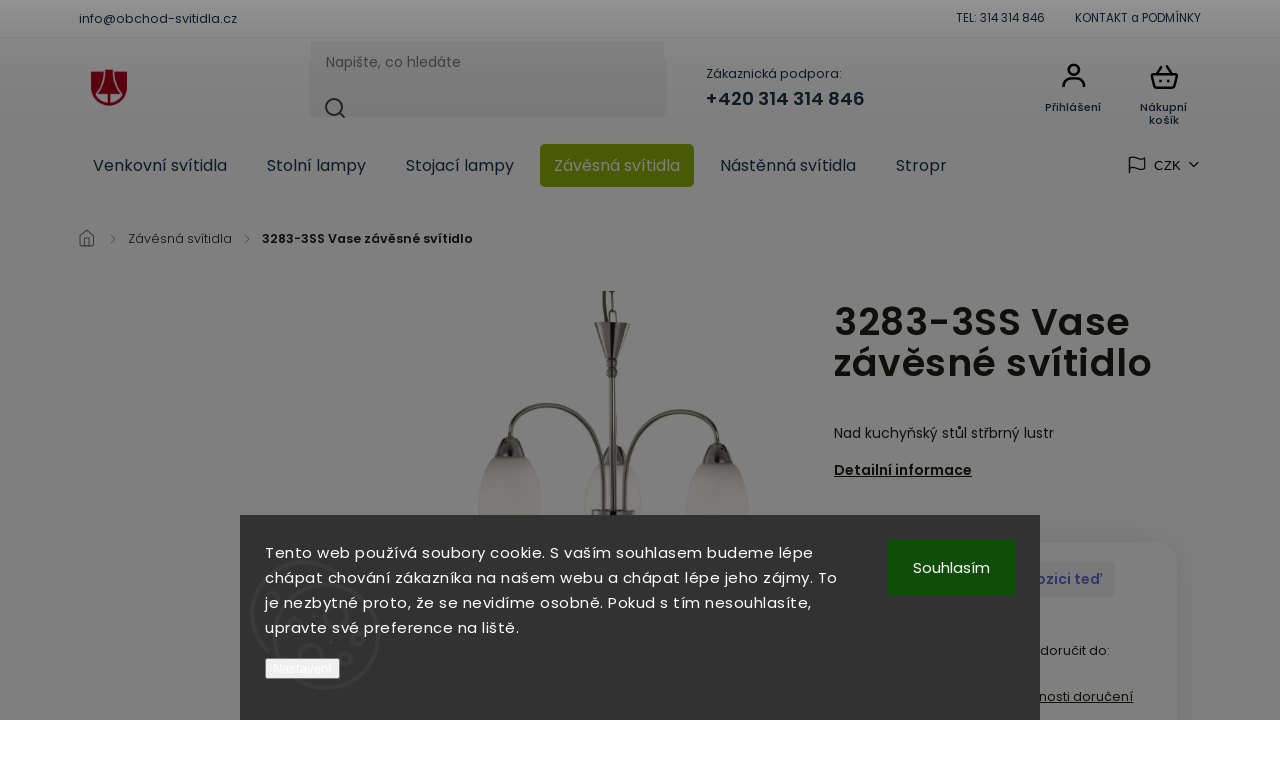

--- FILE ---
content_type: text/html; charset=utf-8
request_url: https://www.obchod-svitidla.cz/3283-3ss-vase-zavesne-svitidlo/
body_size: 26557
content:
        <!doctype html><html lang="cs" dir="ltr" class="header-background-light external-fonts-loaded"><head><meta charset="utf-8" /><meta name="viewport" content="width=device-width,initial-scale=1" /><title>Searchlight 3283-3SS Vase závěsné svítidlo kov a sklo</title><link rel="preconnect" href="https://cdn.myshoptet.com" /><link rel="dns-prefetch" href="https://cdn.myshoptet.com" /><link rel="preload" href="https://cdn.myshoptet.com/prj/dist/master/cms/libs/jquery/jquery-1.11.3.min.js" as="script" /><link href="https://cdn.myshoptet.com/prj/dist/master/cms/templates/frontend_templates/shared/css/font-face/poppins.css" rel="stylesheet"><script>
dataLayer = [];
dataLayer.push({'shoptet' : {
    "pageId": 4290,
    "pageType": "productDetail",
    "currency": "CZK",
    "currencyInfo": {
        "decimalSeparator": ",",
        "exchangeRate": 1,
        "priceDecimalPlaces": 0,
        "symbol": "K\u010d",
        "symbolLeft": 0,
        "thousandSeparator": " "
    },
    "language": "cs",
    "projectId": 130077,
    "product": {
        "id": 4281,
        "guid": "6d942bb2-e3a6-11ee-9e8f-960443ff296d",
        "hasVariants": false,
        "codes": [
            {
                "code": "SEA_3283-3SS",
                "quantity": "1",
                "stocks": [
                    {
                        "id": 12,
                        "quantity": "1"
                    },
                    {
                        "id": "ext",
                        "quantity": "0"
                    }
                ]
            }
        ],
        "code": "SEA_3283-3SS",
        "name": "3283-3SS Vase z\u00e1v\u011bsn\u00e9 sv\u00edtidlo",
        "appendix": "",
        "weight": 2.2000000000000002,
        "manufacturerGuid": "1EF53325143C69128F35DA0BA3DED3EE",
        "currentCategory": "Z\u00c1V\u011aSN\u00c1",
        "currentCategoryGuid": "72505fc4-686f-11ee-9d6e-f6c366b91939",
        "defaultCategory": "Z\u00c1V\u011aSN\u00c1",
        "defaultCategoryGuid": "72505fc4-686f-11ee-9d6e-f6c366b91939",
        "currency": "CZK",
        "priceWithVat": 1748
    },
    "stocks": [
        {
            "id": 12,
            "title": "Ko\u0161ice v \u010cR",
            "isDeliveryPoint": 1,
            "visibleOnEshop": 1
        },
        {
            "id": "ext",
            "title": "Sklad",
            "isDeliveryPoint": 0,
            "visibleOnEshop": 1
        }
    ],
    "cartInfo": {
        "id": null,
        "freeShipping": false,
        "freeShippingFrom": 599,
        "leftToFreeGift": {
            "formattedPrice": "0 K\u010d",
            "priceLeft": 0
        },
        "freeGift": false,
        "leftToFreeShipping": {
            "priceLeft": 599,
            "dependOnRegion": 0,
            "formattedPrice": "599 K\u010d"
        },
        "discountCoupon": [],
        "getNoBillingShippingPrice": {
            "withoutVat": 0,
            "vat": 0,
            "withVat": 0
        },
        "cartItems": [],
        "taxMode": "ORDINARY"
    },
    "cart": [],
    "customer": {
        "priceRatio": 1,
        "priceListId": 1,
        "groupId": null,
        "registered": false,
        "mainAccount": false
    }
}});
dataLayer.push({'cookie_consent' : {
    "marketing": "denied",
    "analytics": "denied"
}});
document.addEventListener('DOMContentLoaded', function() {
    shoptet.consent.onAccept(function(agreements) {
        if (agreements.length == 0) {
            return;
        }
        dataLayer.push({
            'cookie_consent' : {
                'marketing' : (agreements.includes(shoptet.config.cookiesConsentOptPersonalisation)
                    ? 'granted' : 'denied'),
                'analytics': (agreements.includes(shoptet.config.cookiesConsentOptAnalytics)
                    ? 'granted' : 'denied')
            },
            'event': 'cookie_consent'
        });
    });
});
</script>

<!-- Google Tag Manager -->
<script>(function(w,d,s,l,i){w[l]=w[l]||[];w[l].push({'gtm.start':
new Date().getTime(),event:'gtm.js'});var f=d.getElementsByTagName(s)[0],
j=d.createElement(s),dl=l!='dataLayer'?'&l='+l:'';j.async=true;j.src=
'https://www.googletagmanager.com/gtm.js?id='+i+dl;f.parentNode.insertBefore(j,f);
})(window,document,'script','dataLayer','GTM-WL9PF6CQ');</script>
<!-- End Google Tag Manager -->

<meta property="og:type" content="website"><meta property="og:site_name" content="obchod-svitidla.cz"><meta property="og:url" content="https://www.obchod-svitidla.cz/3283-3ss-vase-zavesne-svitidlo/"><meta property="og:title" content="Searchlight 3283-3SS Vase závěsné svítidlo kov a sklo"><meta name="author" content="obchod-svitidla.cz"><meta name="web_author" content="Shoptet.cz"><meta name="dcterms.rightsHolder" content="www.obchod-svitidla.cz"><meta name="robots" content="index,follow"><meta property="og:image" content="https://cdn.myshoptet.com/usr/www.obchod-svitidla.cz/user/shop/big/4281_3283-3ss.jpg?65f5b511"><meta property="og:description" content="romatický styl do kuchyně v naší nabídce na www.obchod-svitidla.cz artikl 3283-3SS od výrobce svítidel Searchlight"><meta name="description" content="romatický styl do kuchyně v naší nabídce na www.obchod-svitidla.cz artikl 3283-3SS od výrobce svítidel Searchlight"><meta name="google-site-verification" content="mZpJ5ufE082k1hNRXjXUVQ57i5RfSfa2nwjvsSRLtII"><meta property="product:price:amount" content="1748"><meta property="product:price:currency" content="CZK"><style>:root {--color-primary: #B20649;--color-primary-h: 337;--color-primary-s: 93%;--color-primary-l: 36%;--color-primary-hover: #95B206;--color-primary-hover-h: 70;--color-primary-hover-s: 93%;--color-primary-hover-l: 36%;--color-secondary: #95B206;--color-secondary-h: 70;--color-secondary-s: 93%;--color-secondary-l: 36%;--color-secondary-hover: #F4F56B;--color-secondary-hover-h: 60;--color-secondary-hover-s: 87%;--color-secondary-hover-l: 69%;--color-tertiary: #95B206;--color-tertiary-h: 70;--color-tertiary-s: 93%;--color-tertiary-l: 36%;--color-tertiary-hover: #F4F56B;--color-tertiary-hover-h: 60;--color-tertiary-hover-s: 87%;--color-tertiary-hover-l: 69%;--color-header-background: #F4E1D9;--template-font: "Poppins";--template-headings-font: "Poppins";--header-background-url: url("[data-uri]");--cookies-notice-background: #1A1937;--cookies-notice-color: #F8FAFB;--cookies-notice-button-hover: #f5f5f5;--cookies-notice-link-hover: #27263f;--templates-update-management-preview-mode-content: "Náhled aktualizací šablony je aktivní pro váš prohlížeč."}</style>
    <script>var shoptet = shoptet || {};</script>
    <script src="https://cdn.myshoptet.com/prj/dist/master/shop/dist/main-3g-header.js.05f199e7fd2450312de2.js"></script>
<!-- User include --><!-- service 1978(1534) html code header -->
<link rel="stylesheet" href="https://cdn.myshoptet.com/addons/techka-sro/nanite-template/styles.header.min.css?0d939463c7abadc353671d80ca864abd51ff7c11">
<!-- api 1117(741) html code header -->
<link rel="stylesheet" href="https://cdn.myshoptet.com/usr/api2.dklab.cz/user/documents/_doplnky/faviExtra/130077/8/130077_8.css" type="text/css" /><style></style>
<!-- api 1556(1155) html code header -->
<script>
    var shoptetakCopyDisableSettings={"rightClick":true,"textCopy":true,"imgCopy":true,"adminDisable":true,"productsTitlesDisable":false,"categoryDisable":false,"pagesDisable":false,"urlAddressOne":"","urlAddressTwo":"","urlAddressThree":"","urlAddressFour":"","urlAddressFive":""};

    const rootCopy = document.documentElement;
</script>

<!-- api 1881(1446) html code header -->
<script>var bianoPixelConfig={debug:false,merchantId:"cz6c75de9041c56493fefcde79cda30e942a7327d6",project:"biano.cz"}</script>
<!-- api 1978(1534) html code header -->
<script>
    var shoptetakNaniteSettings = {"lightMode":true,"buttonsCarousel":true,"showSellingBrands":true,"defaultArticlesImages":true,"useProductsCarousel":true,"productsHiddenPrices":true,"productsMobileInline":true,"fullWidthCarousel":false,"moveBannersText":false,"moveParameters":true,"showListOfArticlesNews":false,"showShopRating":false,"showFavouriteCategories":false,"parametersPosition":"in-tab","urlOfSellingBrands":{"cs":"svitidla"}};

    const rootNanite = document.documentElement;

    if (shoptetakNaniteSettings.lightMode) {
        rootNanite.classList.add("st-light-mode");
    }
    if (shoptetakNaniteSettings.fullWidthCarousel) {
        rootNanite.classList.add("st-wide-carousel");
    }
    if (shoptetakNaniteSettings.showListOfArticlesNews) {
        rootNanite.classList.add("st-show-articles");
    }
    if (shoptetakNaniteSettings.showShopRating) {
        rootNanite.classList.add("st-show-ratings");
    }
    if (shoptetakNaniteSettings.showFavouriteCategories) {
        rootNanite.classList.add("st-show-fav-cats");
    }
    if (shoptetakNaniteSettings.defaultArticlesImages) {
        rootNanite.classList.add("st-art-imgs-default");
    }
    if (shoptetakNaniteSettings.moveParameters) {
        rootNanite.classList.add("st-move-params");
    }
    if (shoptetakNaniteSettings.moveBannersText) {
        rootNanite.classList.add("st-move-banners-texts");
    }
    if (shoptetakNaniteSettings.productsMobileInline) {
        rootNanite.classList.add("st-mobile-line-products");
    }
    if (shoptetakNaniteSettings.hideCarouselSocials) {
        rootNanite.classList.add("st-soc-hidden");
    }
    if (shoptetakNaniteSettings.moveParameters && shoptetakNaniteSettings.parametersPosition === 'under-description') {
        rootNanite.classList.add("st-param-under-desc");
    }
</script>

<!-- api 2220(1743) html code header -->
<link rel="stylesheet" href="https://cdn.myshoptet.com/usr/api2.dklab.cz/user/documents/_doplnky/formulare/130077/0/130077_0.css" type="text/css" /><style>
        :root {
            --dklab-formulare-input-border-radius: 4px;
            --dklab-formulare-color-input-border-color: #CED4DA;
            --dklab-formulare-input-border-color-focus: #80BDFF;
            --dklab-formulare-input-background: #FFFFFF;
            --dklab-formulare-input-color: #FFFFFF;
            --dklab-formulare-input-placeholder-color: #FFFFFF;
            --dklab-formulare-input-shadow: #000000;
            --dklab-formulare-btn-background: ##95B206;
            --dklab-formulare-btn-background-hover: ##F4F56B;
            --dklab-formulare-btn-text-color: ##B20649;
            --dklab-formulare-btn-border-color: ##95B206;
            --dklab-formulare-btn-text-color-hover: #FFFFFF;
            --dklab-formulare-btn-border-color-hover: #3B7580;
            --dklab-formulare-form-separator-color: #000000;
            --dklab-formulare-form-background-color: #FFFFFF;
            --dklab-formulare-color-input-shadow: 0 0 4px 0 rgba(0,0,0,.25);
            --dklab-formulare-val-error-text-color: #FFFFFF;
            --dklab-formulare-val-error-background-color: #FF0000;
        }</style>
<!-- service 1228(847) html code header -->
<link 
rel="stylesheet" 
href="https://cdn.myshoptet.com/usr/dmartini.myshoptet.com/user/documents/upload/dmartini/shop_rating/shop_rating.min.css?140"
data-author="Dominik Martini" 
data-author-web="dmartini.cz">
<!-- service 1556(1155) html code header -->
<link rel="stylesheet" href="https://cdn.myshoptet.com/usr/shoptet.tomashlad.eu/user/documents/extras/copy-disable/screen.css?v=7">
<!-- service 1881(1446) html code header -->
<script>
    document.addEventListener("DOMContentLoaded",()=>{var b,i,a,n,o,p,x,s;b=window,i=document,a=bianoPixelConfig,b.bianoTrack||((o=b.bianoTrack=function(){o.callMethod?o.callMethod.apply(o,arguments):o.queue.push(arguments)}).push=o,o.queue=[],a=a||{},n=shoptet.consent.isAccepted("analytics"),o.push("consent",n),o.push("init",a.merchantId),s="script",(p=i.createElement(s)).async=!0,p.src="https://"+(n?"pixel."+a.project:"bianopixel.com")+"/"+(a.debug?"debug":"min")+"/pixel.js",(x=i.getElementsByTagName(s)[0]).parentNode.insertBefore(p,x));const dl=getShoptetDataLayer();switch(dl.pageType){case"productDetail":bianoTrack("track","product_view",{id:(dl.product.code||dl.product.codes[0].code).toString(),source:"shoptet"});break;case"thankYou":bianoTrack("track","purchase",{id:dl.order.orderNo.toString(),order_price:parseFloat(dl.order.total),currency:dl.order.currencyCode,items:dl.order.content.map(item=>({id:item.sku.toString(),quantity:parseInt(item.quantity),unit_price:parseFloat(item.price)})),source:"shoptet"});break;default:bianoTrack("track","page_view",{source:"shoptet"})}document.addEventListener("ShoptetCartAddCartItem",()=>{const dl=getShoptetDataLayer();if(dl.cart&&dl.cart.length){const item=dl.cart[dl.cart.length-1];bianoTrack("track","add_to_cart",{id:item.code.toString(),quantity:parseInt(item.quantity),unit_price:parseFloat(item.priceWithVat),currency:dl.currency,source:"shoptet"})}}),shoptet.scripts.setCustomCallback("shoptet.consent.set",(function(args){args[0].includes("analytics")&&bianoTrack("consent",!0)}))});
</script>
<!-- service 2020(1576) html code header -->
<link rel="stylesheet" href="https://cdn.myshoptet.com/addons/dominikmartini/action_price_plus/styles.header.min.css?1596846133a0ef076d87f0203f75002ae69ecda7">
<!-- service 2322(1835) html code header -->
<link rel="stylesheet" href="https://cdn.myshoptet.com/addons/dominikmartini/product_salecode/styles.header.min.css?1f0482a01621d4a6d7beb5cd811f2e28c64f26c2">
<!-- project html code header -->
<!-- Google Tag Manager -->
<script>(function(w,d,s,l,i){w[l]=w[l]||[];w[l].push({'gtm.start':
new Date().getTime(),event:'gtm.js'});var f=d.getElementsByTagName(s)[0],
j=d.createElement(s),dl=l!='dataLayer'?'&l='+l:'';j.async=true;j.src=
'https://www.googletagmanager.com/gtm.js?id='+i+dl;f.parentNode.insertBefore(j,f);
})(window,document,'script','dataLayer','GTM-WL9PF6CQ');</script>
<!-- End Google Tag Manager -->
<meta name="p:domain_verify" content="c56a6198c8afeee2f28a928b55d2ebc2"/>
<meta name="google-site-verification" content="s27TBpG9CwKwtH0gfh3wKFo3-OXRxv6vMOjJIOekteY" />
<meta name="facebook-domain-verification" content="pnzvq2bl1agw0lut7vvj5g1egpr7zm" />
<meta name="majestic-site-verification" content="MJ12_34f6da01-a02a-4f85-8ade-07dac1a767c0">
<meta name="google-site-verification" content="bf7EaYePQpv8cUOT5A2PCC_-SPN1mjlyCSenlx0jwU8" />
<style>
.flags.flags-extra .flag.flag-freeshipping { background: #B57B0F !important; }
</style>
<script>var cardStyle = 'style-5' ;var cardPhoto = 'https://www.obchod-svitidla.cz/user/shop360/orig/5352.png?66f82c34';var cardTitle = 'Dagmar Ludmila';var cardDesc = 'Chcete se poradit? Pomůžu vám s výběrem od pátku do středy od 9 - 16. hodiny.';var cardPhone = '608898393';var cardEmail = 'info@obchod-svitidla.cz';var imagePhone = 'https://www.obchod-svitidla.cz/user/shop360/orig/5352-1.png?66f82d32';var imageEmail  = 'https://www.obchod-svitidla.cz/user/shop360/orig/5352-2.png?66f82dce';</script>


<noscript> Powered by <a href=“https://www.smartsupp.com” target=“_blank”>Smartsupp</a></noscript>
<meta name="google-site-verification" content="NrcvaesW-i4pxoZlLgBc9KJPwTGt6jYIwFNN80njmcM" />
<noscript> Powered by <a href=“https://www.smartsupp.com” target=“_blank”>Smartsupp</a></noscript>
<style data-addon="Sleva po zadání kódu" data-author="Dominik Martini">
.dm-coupon-div {
border: solid 1px #95B206 !important;
background-color: #ffffff !important;
color: #000000 !important;
border-radius: 3px !important;
}

.dm-coupon-div>div {
padding: 12px !important;
font-size: 16px !important;
}

.dm-coupon-div span {
color: #95B206 !important;
}

.dm-coupon-div.copied:before {
background-color: #95B206 !important;
font-size: 16px !important;
color: #ffffff !important;
}
</style>
<!-- Google tag (gtag.js) -->
<script async src="https://www.googletagmanager.com/gtag/js?id=G-VEZS58VX34"></script>
<script>
  window.dataLayer = window.dataLayer || [];
  function gtag(){dataLayer.push(arguments);}
  gtag('js', new Date());

  gtag('config', 'G-VEZS58VX34');
</script>
<!--Start of Tawk.to Script-->
<script type="text/javascript">
var Tawk_API=Tawk_API||{}, Tawk_LoadStart=new Date();
(function(){
var s1=document.createElement("script"),s0=document.getElementsByTagName("script")[0];
s1.async=true;
s1.src='https://embed.tawk.to/5f47bfc21e7ade5df44472a5/1hsprrpt9';
s1.charset='UTF-8';
s1.setAttribute('crossorigin','*');
s0.parentNode.insertBefore(s1,s0);
})();
</script>
<!--End of Tawk.to Script-->
<!-- /User include --><link rel="shortcut icon" href="/favicon.ico" type="image/x-icon" /><link rel="canonical" href="https://www.obchod-svitidla.cz/3283-3ss-vase-zavesne-svitidlo/" />    <!-- Global site tag (gtag.js) - Google Analytics -->
    <script async src="https://www.googletagmanager.com/gtag/js?id=G-VEZS58VX34"></script>
    <script>
        
        window.dataLayer = window.dataLayer || [];
        function gtag(){dataLayer.push(arguments);}
        

                    console.debug('default consent data');

            gtag('consent', 'default', {"ad_storage":"denied","analytics_storage":"denied","ad_user_data":"denied","ad_personalization":"denied","wait_for_update":500});
            dataLayer.push({
                'event': 'default_consent'
            });
        
        gtag('js', new Date());

        
                gtag('config', 'G-VEZS58VX34', {"groups":"GA4","send_page_view":false,"content_group":"productDetail","currency":"CZK","page_language":"cs"});
        
                gtag('config', 'AW-662378794');
        
        
        
        
        
                    gtag('event', 'page_view', {"send_to":"GA4","page_language":"cs","content_group":"productDetail","currency":"CZK"});
        
                gtag('set', 'currency', 'CZK');

        gtag('event', 'view_item', {
            "send_to": "UA",
            "items": [
                {
                    "id": "SEA_3283-3SS",
                    "name": "3283-3SS Vase z\u00e1v\u011bsn\u00e9 sv\u00edtidlo",
                    "category": "Z\u00c1V\u011aSN\u00c1",
                                        "brand": "Searchlight",
                                                            "price": 1445
                }
            ]
        });
        
        
        
        
        
                    gtag('event', 'view_item', {"send_to":"GA4","page_language":"cs","content_group":"productDetail","value":1445,"currency":"CZK","items":[{"item_id":"SEA_3283-3SS","item_name":"3283-3SS Vase z\u00e1v\u011bsn\u00e9 sv\u00edtidlo","item_brand":"Searchlight","item_category":"Z\u00c1V\u011aSN\u00c1","price":1445,"quantity":1,"index":0}]});
        
        
        
        
        
        
        
        document.addEventListener('DOMContentLoaded', function() {
            if (typeof shoptet.tracking !== 'undefined') {
                for (var id in shoptet.tracking.bannersList) {
                    gtag('event', 'view_promotion', {
                        "send_to": "UA",
                        "promotions": [
                            {
                                "id": shoptet.tracking.bannersList[id].id,
                                "name": shoptet.tracking.bannersList[id].name,
                                "position": shoptet.tracking.bannersList[id].position
                            }
                        ]
                    });
                }
            }

            shoptet.consent.onAccept(function(agreements) {
                if (agreements.length !== 0) {
                    console.debug('gtag consent accept');
                    var gtagConsentPayload =  {
                        'ad_storage': agreements.includes(shoptet.config.cookiesConsentOptPersonalisation)
                            ? 'granted' : 'denied',
                        'analytics_storage': agreements.includes(shoptet.config.cookiesConsentOptAnalytics)
                            ? 'granted' : 'denied',
                                                                                                'ad_user_data': agreements.includes(shoptet.config.cookiesConsentOptPersonalisation)
                            ? 'granted' : 'denied',
                        'ad_personalization': agreements.includes(shoptet.config.cookiesConsentOptPersonalisation)
                            ? 'granted' : 'denied',
                        };
                    console.debug('update consent data', gtagConsentPayload);
                    gtag('consent', 'update', gtagConsentPayload);
                    dataLayer.push(
                        { 'event': 'update_consent' }
                    );
                }
            });
        });
    </script>
<script>
    (function(t, r, a, c, k, i, n, g) { t['ROIDataObject'] = k;
    t[k]=t[k]||function(){ (t[k].q=t[k].q||[]).push(arguments) },t[k].c=i;n=r.createElement(a),
    g=r.getElementsByTagName(a)[0];n.async=1;n.src=c;g.parentNode.insertBefore(n,g)
    })(window, document, 'script', '//www.heureka.cz/ocm/sdk.js?source=shoptet&version=2&page=product_detail', 'heureka', 'cz');

    heureka('set_user_consent', 0);
</script>
</head><body class="desktop id-4290 in-zavesna-svitidla template-11 type-product type-detail multiple-columns-body columns-1 blank-mode blank-mode-css ums_forms_redesign--off ums_a11y_category_page--on ums_discussion_rating_forms--off ums_flags_display_unification--on ums_a11y_login--on mobile-header-version-1">
        <div id="fb-root"></div>
        <script>
            window.fbAsyncInit = function() {
                FB.init({
//                    appId            : 'your-app-id',
                    autoLogAppEvents : true,
                    xfbml            : true,
                    version          : 'v19.0'
                });
            };
        </script>
        <script async defer crossorigin="anonymous" src="https://connect.facebook.net/cs_CZ/sdk.js"></script>
<!-- Google Tag Manager (noscript) -->
<noscript><iframe src="https://www.googletagmanager.com/ns.html?id=GTM-WL9PF6CQ"
height="0" width="0" style="display:none;visibility:hidden"></iframe></noscript>
<!-- End Google Tag Manager (noscript) -->

    <div class="siteCookies siteCookies--bottom siteCookies--dark js-siteCookies" role="dialog" data-testid="cookiesPopup" data-nosnippet>
        <div class="siteCookies__form">
            <div class="siteCookies__content">
                <div class="siteCookies__text">
                    Tento web používá soubory cookie. S vaším souhlasem budeme lépe chápat chování zákazníka na našem webu a chápat lépe jeho zájmy. To je nezbytné proto, že se nevidíme osobně. Pokud s tím nesouhlasíte, upravte své preference na liště.
                </div>
                <p class="siteCookies__links">
                    <button class="siteCookies__link js-cookies-settings" aria-label="Nastavení cookies" data-testid="cookiesSettings">Nastavení</button>
                </p>
            </div>
            <div class="siteCookies__buttonWrap">
                                <button class="siteCookies__button js-cookiesConsentSubmit" value="all" aria-label="Přijmout cookies" data-testid="buttonCookiesAccept">Souhlasím</button>
            </div>
        </div>
        <script>
            document.addEventListener("DOMContentLoaded", () => {
                const siteCookies = document.querySelector('.js-siteCookies');
                document.addEventListener("scroll", shoptet.common.throttle(() => {
                    const st = document.documentElement.scrollTop;
                    if (st > 1) {
                        siteCookies.classList.add('siteCookies--scrolled');
                    } else {
                        siteCookies.classList.remove('siteCookies--scrolled');
                    }
                }, 100));
            });
        </script>
    </div>
<a href="#content" class="skip-link sr-only">Přejít na obsah</a><div class="overall-wrapper"><div class="user-action"><div class="container">
    <div class="user-action-in">
                    <div id="login" class="user-action-login popup-widget login-widget" role="dialog" aria-labelledby="loginHeading">
        <div class="popup-widget-inner">
                            <h2 id="loginHeading">Přihlášení k vašemu účtu</h2><div id="customerLogin"><form action="/action/Customer/Login/" method="post" id="formLoginIncluded" class="csrf-enabled formLogin" data-testid="formLogin"><input type="hidden" name="referer" value="" /><div class="form-group"><div class="input-wrapper email js-validated-element-wrapper no-label"><input type="email" name="email" class="form-control" autofocus placeholder="E-mailová adresa (např. jan@novak.cz)" data-testid="inputEmail" autocomplete="email" required /></div></div><div class="form-group"><div class="input-wrapper password js-validated-element-wrapper no-label"><input type="password" name="password" class="form-control" placeholder="Heslo" data-testid="inputPassword" autocomplete="current-password" required /><span class="no-display">Nemůžete vyplnit toto pole</span><input type="text" name="surname" value="" class="no-display" /></div></div><div class="form-group"><div class="login-wrapper"><button type="submit" class="btn btn-secondary btn-text btn-login" data-testid="buttonSubmit">Přihlásit se</button><div class="password-helper"><a href="/registrace/" data-testid="signup" rel="nofollow">Nová registrace</a><a href="/klient/zapomenute-heslo/" rel="nofollow">Zapomenuté heslo</a></div></div></div><div class="social-login-buttons"><div class="social-login-buttons-divider"><span>nebo</span></div><div class="form-group"><a href="/action/Social/login/?provider=Facebook" class="login-btn facebook" rel="nofollow"><span class="login-facebook-icon"></span><strong>Přihlásit se přes Facebook</strong></a></div><div class="form-group"><a href="/action/Social/login/?provider=Seznam" class="login-btn seznam" rel="nofollow"><span class="login-seznam-icon"></span><strong>Přihlásit se přes Seznam</strong></a></div></div></form>
</div>                    </div>
    </div>

                            <div id="cart-widget" class="user-action-cart popup-widget cart-widget loader-wrapper" data-testid="popupCartWidget" role="dialog" aria-hidden="true">
    <div class="popup-widget-inner cart-widget-inner place-cart-here">
        <div class="loader-overlay">
            <div class="loader"></div>
        </div>
    </div>

    <div class="cart-widget-button">
        <a href="/kosik/" class="btn btn-conversion" id="continue-order-button" rel="nofollow" data-testid="buttonNextStep">Pokračovat do košíku</a>
    </div>
</div>
            </div>
</div>
</div><div class="top-navigation-bar" data-testid="topNavigationBar">

    <div class="container">

        <div class="top-navigation-contacts">
            <strong>Zákaznická podpora:</strong><a href="tel:+420314314846" class="project-phone" aria-label="Zavolat na +420314314846" data-testid="contactboxPhone"><span>+420 314 314 846</span></a><a href="mailto:info@obchod-svitidla.cz" class="project-email" data-testid="contactboxEmail"><span>info@obchod-svitidla.cz</span></a>        </div>

                            <div class="top-navigation-menu">
                <div class="top-navigation-menu-trigger"></div>
                <ul class="top-navigation-bar-menu">
                                            <li class="top-navigation-menu-item-29">
                            <a href="/kontakty/" target="blank">TEL: 314 314 846</a>
                        </li>
                                            <li class="top-navigation-menu-item-4278">
                            <a href="/kontakt-a-podminky/" target="blank">KONTAKT a PODMÍNKY</a>
                        </li>
                                    </ul>
                <ul class="top-navigation-bar-menu-helper"></ul>
            </div>
        
        <div class="top-navigation-tools">
            <div class="responsive-tools">
                <a href="#" class="toggle-window" data-target="search" aria-label="Hledat" data-testid="linkSearchIcon"></a>
                                                            <a href="#" class="toggle-window" data-target="login"></a>
                                                    <a href="#" class="toggle-window" data-target="navigation" aria-label="Menu" data-testid="hamburgerMenu"></a>
            </div>
                <div class="dropdown">
        <span>Ceny v:</span>
        <button id="topNavigationDropdown" type="button" data-toggle="dropdown" aria-haspopup="true" aria-expanded="false">
            CZK
            <span class="caret"></span>
        </button>
        <ul class="dropdown-menu" aria-labelledby="topNavigationDropdown"><li><a href="/action/Currency/changeCurrency/?currencyCode=CZK" rel="nofollow">CZK</a></li><li><a href="/action/Currency/changeCurrency/?currencyCode=EUR" rel="nofollow">EUR</a></li></ul>
    </div>
            <button class="top-nav-button top-nav-button-login toggle-window" type="button" data-target="login" aria-haspopup="dialog" aria-controls="login" aria-expanded="false" data-testid="signin"><span>Přihlášení</span></button>        </div>

    </div>

</div>
<header id="header"><div class="container navigation-wrapper">
    <div class="header-top">
        <div class="site-name-wrapper">
            <div class="site-name"><a href="/" data-testid="linkWebsiteLogo"><img src="https://cdn.myshoptet.com/usr/www.obchod-svitidla.cz/user/logos/logo-obchod-svitidla_cz-1.png" alt="obchod-svitidla.cz" fetchpriority="low" /></a></div>        </div>
        <div class="search" itemscope itemtype="https://schema.org/WebSite">
            <meta itemprop="headline" content="ZÁVĚSNÁ"/><meta itemprop="url" content="https://www.obchod-svitidla.cz"/><meta itemprop="text" content="romatický styl do kuchyně v naší nabídce na www.obchod-svitidla.cz artikl 3283-3SS od výrobce svítidel Searchlight"/>            <form action="/action/ProductSearch/prepareString/" method="post"
    id="formSearchForm" class="search-form compact-form js-search-main"
    itemprop="potentialAction" itemscope itemtype="https://schema.org/SearchAction" data-testid="searchForm">
    <fieldset>
        <meta itemprop="target"
            content="https://www.obchod-svitidla.cz/vyhledavani/?string={string}"/>
        <input type="hidden" name="language" value="cs"/>
        
            
<input
    type="search"
    name="string"
        class="query-input form-control search-input js-search-input"
    placeholder="Napište, co hledáte"
    autocomplete="off"
    required
    itemprop="query-input"
    aria-label="Vyhledávání"
    data-testid="searchInput"
>
            <button type="submit" class="btn btn-default" data-testid="searchBtn">Hledat</button>
        
    </fieldset>
</form>
        </div>
        <div class="navigation-buttons">
                
    <a href="/kosik/" class="btn btn-icon toggle-window cart-count" data-target="cart" data-hover="true" data-redirect="true" data-testid="headerCart" rel="nofollow" aria-haspopup="dialog" aria-expanded="false" aria-controls="cart-widget">
        
                <span class="sr-only">Nákupní košík</span>
        
            <span class="cart-price visible-lg-inline-block" data-testid="headerCartPrice">
                                    Prázdný košík                            </span>
        
    
            </a>
        </div>
    </div>
    <nav id="navigation" aria-label="Hlavní menu" data-collapsible="true"><div class="navigation-in menu"><ul class="menu-level-1" role="menubar" data-testid="headerMenuItems"><li class="menu-item-4302" role="none"><a href="/venkovni-svitidla/" data-testid="headerMenuItem" role="menuitem" aria-expanded="false"><b>Venkovní svítidla</b></a></li>
<li class="menu-item-4284" role="none"><a href="/stolni-lampy/" data-testid="headerMenuItem" role="menuitem" aria-expanded="false"><b>Stolní lampy</b></a></li>
<li class="menu-item-4287" role="none"><a href="/stojaci-lampy/" data-testid="headerMenuItem" role="menuitem" aria-expanded="false"><b>Stojací lampy</b></a></li>
<li class="menu-item-4290" role="none"><a href="/zavesna-svitidla/" class="active" data-testid="headerMenuItem" role="menuitem" aria-expanded="false"><b>Závěsná svítidla</b></a></li>
<li class="menu-item-4293" role="none"><a href="/nastenna-svitidla/" data-testid="headerMenuItem" role="menuitem" aria-expanded="false"><b>Nástěnná svítidla</b></a></li>
<li class="menu-item-4296" role="none"><a href="/stropni-svitidla/" data-testid="headerMenuItem" role="menuitem" aria-expanded="false"><b>Stropní svítidla</b></a></li>
<li class="menu-item-4299" role="none"><a href="/bodova-svitidla/" data-testid="headerMenuItem" role="menuitem" aria-expanded="false"><b>Bodová svítidla</b></a></li>
<li class="menu-item-4594" role="none"><a href="/kristalova/" data-testid="headerMenuItem" role="menuitem" aria-expanded="false"><b>Křišťálová svítidla</b></a></li>
<li class="menu-item-4624" role="none"><a href="/podhledova-svitidla/" data-testid="headerMenuItem" role="menuitem" aria-expanded="false"><b>Podhledová svítidla</b></a></li>
<li class="menu-item-4406" role="none"><a href="/led-svitidla-dekorativni/" data-testid="headerMenuItem" role="menuitem" aria-expanded="false"><b>Dekorativní světelné LED dekorace a doplňky do bytu</b></a></li>
<li class="menu-item-4666" role="none"><a href="/katalogy-svitidel/" data-testid="headerMenuItem" role="menuitem" aria-expanded="false"><b>Katalogy svítidel</b></a></li>
<li class="menu-item-4418" role="none"><a href="/samostatne-zavesy-bez-stinidla/" data-testid="headerMenuItem" role="menuitem" aria-expanded="false"><b>Samostatné závěsy bez stínidla</b></a></li>
<li class="menu-item-4311" role="none"><a href="/nahradni-dily-na-svitidla/" data-testid="headerMenuItem" role="menuitem" aria-expanded="false"><b>Náhradní díly na svítidla</b></a></li>
<li class="menu-item-4314" role="none"><a href="/zarovky/" data-testid="headerMenuItem" role="menuitem" aria-expanded="false"><b>Žárovky</b></a></li>
<li class="menu-item-4317" role="none"><a href="/svitidla-a-svetlo/" data-testid="headerMenuItem" role="menuitem" aria-expanded="false"><b>Svítidla a světlo</b></a></li>
<li class="menu-item-4445" role="none"><a href="/svitidla-v-nahradnim-baleni/" data-testid="headerMenuItem" role="menuitem" aria-expanded="false"><b>Svítidla v náhradním balení</b></a></li>
<li class="menu-item-4451" role="none"><a href="/pouzite-dily-a-esteticky-poskozene-svitidlo/" data-testid="headerMenuItem" role="menuitem" aria-expanded="false"><b>Použité díly a esteticky poškozené svítidlo</b></a></li>
<li class="menu-item-4672" role="none"><a href="/searchlight-2025-2/" data-testid="headerMenuItem" role="menuitem" aria-expanded="false"><b>Searchlight 2025</b></a></li>
<li class="menu-item-4681" role="none"><a href="/searchlight-2025-26/" data-testid="headerMenuItem" role="menuitem" aria-expanded="false"><b>Searchlight 2025-26</b></a></li>
</ul>
    <ul class="navigationActions" role="menu">
                    <li class="ext" role="none">
                <a href="#">
                                            <span>
                            <span>Měna</span>
                            <span>(CZK)</span>
                        </span>
                                        <span class="submenu-arrow"></span>
                </a>
                <ul class="navigationActions__submenu menu-level-2" role="menu">
                    <li role="none">
                                                    <ul role="menu">
                                                                    <li class="navigationActions__submenu__item navigationActions__submenu__item--active" role="none">
                                        <a href="/action/Currency/changeCurrency/?currencyCode=CZK" rel="nofollow" role="menuitem">CZK</a>
                                    </li>
                                                                    <li class="navigationActions__submenu__item" role="none">
                                        <a href="/action/Currency/changeCurrency/?currencyCode=EUR" rel="nofollow" role="menuitem">EUR</a>
                                    </li>
                                                            </ul>
                                                                    </li>
                </ul>
            </li>
                            <li role="none">
                                    <a href="/login/?backTo=%2F3283-3ss-vase-zavesne-svitidlo%2F" rel="nofollow" data-testid="signin" role="menuitem"><span>Přihlášení</span></a>
                            </li>
                        </ul>
</div><span class="navigation-close"></span></nav><div class="menu-helper" data-testid="hamburgerMenu"><span>Více</span></div>
</div></header><!-- / header -->


                    <div class="container breadcrumbs-wrapper">
            <div class="breadcrumbs navigation-home-icon-wrapper" itemscope itemtype="https://schema.org/BreadcrumbList">
                                                                            <span id="navigation-first" data-basetitle="obchod-svitidla.cz" itemprop="itemListElement" itemscope itemtype="https://schema.org/ListItem">
                <a href="/" itemprop="item" class="navigation-home-icon"><span class="sr-only" itemprop="name">Domů</span></a>
                <span class="navigation-bullet">/</span>
                <meta itemprop="position" content="1" />
            </span>
                                <span id="navigation-1" itemprop="itemListElement" itemscope itemtype="https://schema.org/ListItem">
                <a href="/zavesna-svitidla/" itemprop="item" data-testid="breadcrumbsSecondLevel"><span itemprop="name">Závěsná svítidla</span></a>
                <span class="navigation-bullet">/</span>
                <meta itemprop="position" content="2" />
            </span>
                                            <span id="navigation-2" itemprop="itemListElement" itemscope itemtype="https://schema.org/ListItem" data-testid="breadcrumbsLastLevel">
                <meta itemprop="item" content="https://www.obchod-svitidla.cz/3283-3ss-vase-zavesne-svitidlo/" />
                <meta itemprop="position" content="3" />
                <span itemprop="name" data-title="3283-3SS Vase závěsné svítidlo">3283-3SS Vase závěsné svítidlo <span class="appendix"></span></span>
            </span>
            </div>
        </div>
    
<div id="content-wrapper" class="container content-wrapper">
    
    <div class="content-wrapper-in">
                                                <aside class="sidebar sidebar-left"  data-testid="sidebarMenu">
                                                                                                <div class="sidebar-inner">
                                                                    <div class="banner"><div class="banner-wrapper banner20"><a href="https://www.dagmar-touskova.cz/Zabinec/2025%20project%20catalogue.pdf" data-ec-promo-id="370" target="_blank" class="extended-empty" ><img data-src="https://cdn.myshoptet.com/usr/www.obchod-svitidla.cz/user/banners/project_katalog_25_(568_x_800_px)_.jpg?689ddbdb" src="data:image/svg+xml,%3Csvg%20width%3D%22568%22%20height%3D%22800%22%20xmlns%3D%22http%3A%2F%2Fwww.w3.org%2F2000%2Fsvg%22%3E%3C%2Fsvg%3E" fetchpriority="low" alt="Searchlight Katalog Project 2025" width="568" height="800" /><span class="extended-banner-texts"></span></a></div></div>
                                        </div>
                                                            </aside>
                            <main id="content" class="content narrow">
                            
<div class="p-detail" itemscope itemtype="https://schema.org/Product">

    
    <meta itemprop="name" content="3283-3SS Vase závěsné svítidlo" />
    <meta itemprop="category" content="Úvodní stránka &gt; Závěsná svítidla &gt; 3283-3SS Vase závěsné svítidlo" />
    <meta itemprop="url" content="https://www.obchod-svitidla.cz/3283-3ss-vase-zavesne-svitidlo/" />
    <meta itemprop="image" content="https://cdn.myshoptet.com/usr/www.obchod-svitidla.cz/user/shop/big/4281_3283-3ss.jpg?65f5b511" />
            <meta itemprop="description" content="Nad kuchyňský stůl střbrný lustr" />
                <span class="js-hidden" itemprop="manufacturer" itemscope itemtype="https://schema.org/Organization">
            <meta itemprop="name" content="Searchlight" />
        </span>
        <span class="js-hidden" itemprop="brand" itemscope itemtype="https://schema.org/Brand">
            <meta itemprop="name" content="Searchlight" />
        </span>
                            <meta itemprop="gtin13" content="5053423021263" />            
        <div class="p-detail-inner">

        <div class="p-detail-inner-header">
            <h1>
                  3283-3SS Vase závěsné svítidlo            </h1>

                    </div>

        <form action="/action/Cart/addCartItem/" method="post" id="product-detail-form" class="pr-action csrf-enabled" data-testid="formProduct">

            <meta itemprop="productID" content="4281" /><meta itemprop="identifier" content="6d942bb2-e3a6-11ee-9e8f-960443ff296d" /><meta itemprop="sku" content="SEA_3283-3SS" /><span itemprop="offers" itemscope itemtype="https://schema.org/Offer"><link itemprop="availability" href="https://schema.org/InStock" /><meta itemprop="url" content="https://www.obchod-svitidla.cz/3283-3ss-vase-zavesne-svitidlo/" /><meta itemprop="price" content="1748.00" /><meta itemprop="priceCurrency" content="CZK" /><link itemprop="itemCondition" href="https://schema.org/NewCondition" /><meta itemprop="warranty" content="2 roky" /></span><input type="hidden" name="productId" value="4281" /><input type="hidden" name="priceId" value="4389" /><input type="hidden" name="language" value="cs" />

            <div class="row product-top">

                <div class="col-xs-12">

                    <div class="p-detail-info">
                                                    


    
                        
                        
                        
                    </div>

                </div>

                <div class="col-xs-12 col-lg-6 p-image-wrapper">

                    
                    <div class="p-image" style="" data-testid="mainImage">

                        

    


                        

<a href="https://cdn.myshoptet.com/usr/www.obchod-svitidla.cz/user/shop/big/4281_3283-3ss.jpg?65f5b511" class="p-main-image cbox"><img src="https://cdn.myshoptet.com/usr/www.obchod-svitidla.cz/user/shop/big/4281_3283-3ss.jpg?65f5b511" alt="3283 3SS" width="1024" height="1024"  fetchpriority="high" />
</a>                    </div>

                    
                </div>

                <div class="col-xs-12 col-lg-6 p-info-wrapper">

                    
                    
                        <div class="p-final-price-wrapper">

                                                                                    <strong class="price-final" data-testid="productCardPrice">
            <span class="price-final-holder">
                1 748 Kč
    

        </span>
    </strong>
                                <span class="price-additional">
                                        1 445 Kč
            bez DPH                            </span>
                                <span class="price-measure">
                    
                        </span>
                            

                        </div>

                    
                    
                                                                                    <div class="availability-value" title="Dostupnost">
                                    

    
    <span class="availability-label" style="color: #6869DC" data-testid="labelAvailability">
                    <span class="show-tooltip acronym" title="termín dodání je závislý na vytíženosti přepravců, na balícím plánu, přesný termín dodání se dozvíte při potvrzení objednávky, kdy vám nabídneme nejoptimálnější možnost">
                k dispozici teď
            </span>
            </span>
        <span class="availability-amount" data-testid="numberAvailabilityAmount">(1&nbsp;ks)</span>

                                </div>
                                                    
                        <table class="detail-parameters">
                            <tbody>
                            
                            
                            
                                                            <tr>
                                    <th colspan="2">
                                        <span class="delivery-time-label">Můžeme doručit do:</span>
                                                                    <div class="delivery-time" data-testid="deliveryTime">
                <span>
            28.1.2026
        </span>
    </div>
                                                                                                        <a href="/3283-3ss-vase-zavesne-svitidlo:moznosti-dopravy/" class="shipping-options">Možnosti doručení</a>
                                                                                </th>
                                </tr>
                                                                                    </tbody>
                        </table>

                                                                                    
                            <div class="add-to-cart" data-testid="divAddToCart">
                
<span class="quantity">
    <span
        class="increase-tooltip js-increase-tooltip"
        data-trigger="manual"
        data-container="body"
        data-original-title="Není možné zakoupit více než 9999 ks."
        aria-hidden="true"
        role="tooltip"
        data-testid="tooltip">
    </span>

    <span
        class="decrease-tooltip js-decrease-tooltip"
        data-trigger="manual"
        data-container="body"
        data-original-title="Minimální množství, které lze zakoupit, je 1 ks."
        aria-hidden="true"
        role="tooltip"
        data-testid="tooltip">
    </span>
    <label>
        <input
            type="number"
            name="amount"
            value="1"
            class="amount"
            autocomplete="off"
            data-decimals="0"
                        step="1"
            min="1"
            max="9999"
            aria-label="Množství"
            data-testid="cartAmount"/>
    </label>

    <button
        class="increase"
        type="button"
        aria-label="Zvýšit množství o 1"
        data-testid="increase">
            <span class="increase__sign">&plus;</span>
    </button>

    <button
        class="decrease"
        type="button"
        aria-label="Snížit množství o 1"
        data-testid="decrease">
            <span class="decrease__sign">&minus;</span>
    </button>
</span>
                    
    <button type="submit" class="btn btn-lg btn-conversion add-to-cart-button" data-testid="buttonAddToCart" aria-label="Přidat do košíku 3283-3SS Vase závěsné svítidlo">Přidat do košíku</button>

            </div>
                    
                    
                    

                                            <div class="p-short-description" data-testid="productCardShortDescr">
                            <p>Nad kuchyňský stůl střbrný lustr</p>
                        </div>
                    
                                            <p data-testid="productCardDescr">
                            <a href="#description" class="chevron-after chevron-down-after" data-toggle="tab" data-external="1" data-force-scroll="true">Detailní informace</a>
                        </p>
                    
                    <div class="social-buttons-wrapper">
                        <div class="link-icons watchdog-active" data-testid="productDetailActionIcons">
    <a href="#" class="link-icon print" title="Tisknout produkt"><span>Tisk</span></a>
    <a href="/3283-3ss-vase-zavesne-svitidlo:dotaz/" class="link-icon chat" title="Mluvit s prodejcem" rel="nofollow"><span>Zeptat se</span></a>
            <a href="/3283-3ss-vase-zavesne-svitidlo:hlidat-cenu/" class="link-icon watchdog" title="Hlídat cenu" rel="nofollow"><span>Hlídat</span></a>
                <a href="#" class="link-icon share js-share-buttons-trigger" title="Sdílet produkt"><span>Sdílet</span></a>
    </div>
                            <div class="social-buttons no-display">
                    <div class="facebook">
                <div
            data-layout="box_count"
        class="fb-like"
        data-action="like"
        data-show-faces="false"
        data-share="false"
                        data-width="200"
        data-height="600"
    >
</div>

            </div>
                                <div class="close-wrapper">
        <a href="#" class="close-after js-share-buttons-trigger" title="Sdílet produkt">Zavřít</a>
    </div>

            </div>
                    </div>

                    
                </div>

            </div>

        </form>
    </div>

    
        
    
        
    <div class="shp-tabs-wrapper p-detail-tabs-wrapper">
        <div class="row">
            <div class="col-sm-12 shp-tabs-row responsive-nav">
                <div class="shp-tabs-holder">
    <ul id="p-detail-tabs" class="shp-tabs p-detail-tabs visible-links" role="tablist">
                            <li class="shp-tab active" data-testid="tabDescription">
                <a href="#description" class="shp-tab-link" role="tab" data-toggle="tab">Popis</a>
            </li>
                                                                                                                         <li class="shp-tab" data-testid="tabDiscussion">
                                <a href="#productDiscussion" class="shp-tab-link" role="tab" data-toggle="tab">Diskuze</a>
            </li>
                                        <li class="shp-tab" data-testid="tabBrand">
                <a href="#manufacturerDescription" class="shp-tab-link" role="tab" data-toggle="tab">Značka<span class="tab-manufacturer-name" data-testid="productCardBrandName"> Searchlight</span></a>
            </li>
                                        <li class="shp-tab" data-testid="tabGpsr">
                <a href="#otherInformation" class="shp-tab-link" role="tab" data-toggle="tab">Ostatní informace</a>
            </li>
                        </ul>
</div>
            </div>
            <div class="col-sm-12 ">
                <div id="tab-content" class="tab-content">
                                                                                                            <div id="description" class="tab-pane fade in active" role="tabpanel">
        <div class="description-inner">
            <div class="basic-description">
                <h3>Detailní popis produktu</h3>
                                    <p>Závěsné svítidlo se základnou z kovu v provedení matné stříbro. Na třech ramenech jsou bílé skleněné zvonky s kovovým kroužkem ve stejné barvě jako základna. Od stropu 94cm, průměr 46cm. Patice pro světelné zdroje E14 na max. 3x60W.Žárovky balení neobsahuje. Vyberte žárovku typu LED.</p>
                            </div>
            
            <div class="extended-description">
            <h3>Doplňkové parametry</h3>
            <table class="detail-parameters">
                <tbody>
                    <tr>
    <th>
        <span class="row-header-label">
            Kategorie<span class="row-header-label-colon">:</span>
        </span>
    </th>
    <td>
        <a href="/zavesna-svitidla/">ZÁVĚSNÁ</a>    </td>
</tr>
    <tr>
        <th>
            <span class="row-header-label">
                Záruka<span class="row-header-label-colon">:</span>
            </span>
        </th>
        <td>
            2 roky
        </td>
    </tr>
    <tr>
        <th>
            <span class="row-header-label">
                Hmotnost<span class="row-header-label-colon">:</span>
            </span>
        </th>
        <td>
            2.2 kg
        </td>
    </tr>
    <tr class="productEan">
      <th>
          <span class="row-header-label productEan__label">
              EAN<span class="row-header-label-colon">:</span>
          </span>
      </th>
      <td>
          <span class="productEan__value">5053423021263</span>
      </td>
  </tr>
            <tr>
            <th>
                <span class="row-header-label">
                                            galerie<span class="row-header-label-colon">:</span>
                                    </span>
            </th>
            <td>
                                                            <a href='/zavesna-svitidla/?pv267=7035'>ramenatá</a>                                                </td>
        </tr>
            <tr>
            <th>
                <span class="row-header-label">
                                            typ zdroje<span class="row-header-label-colon">:</span>
                                    </span>
            </th>
            <td>
                                                            E14                                                </td>
        </tr>
            <tr>
            <th>
                <span class="row-header-label">
                                            barva<span class="row-header-label-colon">:</span>
                                    </span>
            </th>
            <td>
                                                            matné stříbro                                                </td>
        </tr>
            <tr>
            <th>
                <span class="row-header-label">
                                            typ<span class="row-header-label-colon">:</span>
                                    </span>
            </th>
            <td>
                                                            <a href='/svitidla-a-svetlo/?pv261=7041'>klasika</a>                                                </td>
        </tr>
            <tr>
            <th>
                <span class="row-header-label">
                                            katalog strana<span class="row-header-label-colon">:</span>
                                    </span>
            </th>
            <td>
                                                            Katalog Searchlight                                                </td>
        </tr>
            <tr>
            <th>
                <span class="row-header-label">
                                            kolekce<span class="row-header-label-colon">:</span>
                                    </span>
            </th>
            <td>
                                                            <a href='/svitidla-a-svetlo/?pv276=7588'>Vase</a>                                                </td>
        </tr>
            <tr>
            <th>
                <span class="row-header-label">
                                            materiál<span class="row-header-label-colon">:</span>
                                    </span>
            </th>
            <td>
                                                            kov a sklo                                                </td>
        </tr>
            <tr>
            <th>
                <span class="row-header-label">
                                            nabídka<span class="row-header-label-colon">:</span>
                                    </span>
            </th>
            <td>
                                                            <a href='/svitidla-a-svetlo/?pv285=8352'>romatický styl</a>                                                </td>
        </tr>
            <tr>
            <th>
                <span class="row-header-label">
                                            status<span class="row-header-label-colon">:</span>
                                    </span>
            </th>
            <td>
                                                            <a href='/svitidla-skladem-k-odeslani/'>poslední kusy</a>                                                </td>
        </tr>
            <tr>
            <th>
                <span class="row-header-label">
                                            svítidlo<span class="row-header-label-colon">:</span>
                                    </span>
            </th>
            <td>
                                                            <a href='/svitidla-a-svetlo/?pv270=7002'>závěsné</a>                                                </td>
        </tr>
            <tr>
            <th>
                <span class="row-header-label">
                                            kde se používá<span class="row-header-label-colon">:</span>
                                    </span>
            </th>
            <td>
                                                            <a href='/svitidla-a-svetlo/?pv282=8173'>do kuchyně</a>                                                </td>
        </tr>
                <tr>
            <th>
                <span class="row-header-label">
                                                                        Délka<span class="row-header-label-colon">:</span>
                                                            </span>
            </th>
            <td>neuvedeno</td>
        </tr>
            <tr>
            <th>
                <span class="row-header-label">
                                                                        Šířka<span class="row-header-label-colon">:</span>
                                                            </span>
            </th>
            <td>460</td>
        </tr>
            <tr>
            <th>
                <span class="row-header-label">
                                                                        Výška<span class="row-header-label-colon">:</span>
                                                            </span>
            </th>
            <td>940</td>
        </tr>
            <tr>
            <th>
                <span class="row-header-label">
                                                                        Výška jen svítidla<span class="row-header-label-colon">:</span>
                                                            </span>
            </th>
            <td>neuvedeno</td>
        </tr>
            <tr>
            <th>
                <span class="row-header-label">
                                                                        Rozměr od stěny<span class="row-header-label-colon">:</span>
                                                            </span>
            </th>
            <td>neuvedeno</td>
        </tr>
            <tr>
            <th>
                <span class="row-header-label">
                                                                        barva základny<span class="row-header-label-colon">:</span>
                                                            </span>
            </th>
            <td>matné stříbro</td>
        </tr>
            <tr>
            <th>
                <span class="row-header-label">
                                                                        povrchová úprava základny<span class="row-header-label-colon">:</span>
                                                            </span>
            </th>
            <td>pokovením</td>
        </tr>
            <tr>
            <th>
                <span class="row-header-label">
                                                                        materiál základny<span class="row-header-label-colon">:</span>
                                                            </span>
            </th>
            <td>měkká ocel</td>
        </tr>
            <tr>
            <th>
                <span class="row-header-label">
                                                                        základní patice<span class="row-header-label-colon">:</span>
                                                            </span>
            </th>
            <td>E14</td>
        </tr>
            <tr>
            <th>
                <span class="row-header-label">
                                                                        počet základních patic<span class="row-header-label-colon">:</span>
                                                            </span>
            </th>
            <td>3</td>
        </tr>
            <tr>
            <th>
                <span class="row-header-label">
                                                                        zdroje pro základní patice v balení<span class="row-header-label-colon">:</span>
                                                            </span>
            </th>
            <td>NE</td>
        </tr>
            <tr>
            <th>
                <span class="row-header-label">
                                                                        příkon<span class="row-header-label-colon">:</span>
                                                            </span>
            </th>
            <td>3x60W</td>
        </tr>
            <tr>
            <th>
                <span class="row-header-label">
                                                                        teplota chromatičnosti(K)<span class="row-header-label-colon">:</span>
                                                            </span>
            </th>
            <td>neuvedeno</td>
        </tr>
            <tr>
            <th>
                <span class="row-header-label">
                                                                        lumeny<span class="row-header-label-colon">:</span>
                                                            </span>
            </th>
            <td>neuvedeno</td>
        </tr>
            <tr>
            <th>
                <span class="row-header-label">
                                                                        IP stupeň<span class="row-header-label-colon">:</span>
                                                            </span>
            </th>
            <td>IP20</td>
        </tr>
            <tr>
            <th>
                <span class="row-header-label">
                                                                        vypínač<span class="row-header-label-colon">:</span>
                                                            </span>
            </th>
            <td>centrální</td>
        </tr>
            <tr>
            <th>
                <span class="row-header-label">
                                                                        barva stínidla<span class="row-header-label-colon">:</span>
                                                            </span>
            </th>
            <td>matné stříbro</td>
        </tr>
            <tr>
            <th>
                <span class="row-header-label">
                                                                        materiál stínidla<span class="row-header-label-colon">:</span>
                                                            </span>
            </th>
            <td>sklo</td>
        </tr>
            <tr>
            <th>
                <span class="row-header-label">
                                                                        rozměry stínidla(mm)<span class="row-header-label-colon">:</span>
                                                            </span>
            </th>
            <td>neuvedeno</td>
        </tr>
            <tr>
            <th>
                <span class="row-header-label">
                                                                        dodání<span class="row-header-label-colon">:</span>
                                                            </span>
            </th>
            <td>BALÍK</td>
        </tr>
                    </tbody>
            </table>
        </div>
    
        </div>
    </div>
                                                                                                                                                    <div id="productDiscussion" class="tab-pane fade" role="tabpanel" data-testid="areaDiscussion">
        <div id="discussionWrapper" class="discussion-wrapper unveil-wrapper" data-parent-tab="productDiscussion" data-testid="wrapperDiscussion">
                                    
    <div class="discussionContainer js-discussion-container" data-editorid="discussion">
                    <p data-testid="textCommentNotice">Buďte první, kdo napíše příspěvek k této položce. </p>
                            <p class="helpNote" data-testid="textCommentNotice">Pouze registrovaní uživatelé mohou vkládat příspěvky. Prosím <a href="/login/?backTo=%2F3283-3ss-vase-zavesne-svitidlo%2F" title="Přihlášení" rel="nofollow">přihlaste se</a> nebo se <a href="/registrace/" title="Registrace" rel="nofollow">registrujte</a>.</p>
                                        <div id="discussion-form" class="discussion-form vote-form js-hidden">
                            <form action="/action/ProductDiscussion/addPost/" method="post" id="formDiscussion" data-testid="formDiscussion">
    <input type="hidden" name="formId" value="9" />
    <input type="hidden" name="discussionEntityId" value="4281" />
            <div class="row">
        <div class="form-group col-xs-12 col-sm-6">
            <input type="text" name="fullName" value="" id="fullName" class="form-control" placeholder="Jméno" data-testid="inputUserName"/>
                        <span class="no-display">Nevyplňujte toto pole:</span>
            <input type="text" name="surname" value="" class="no-display" />
        </div>
        <div class="form-group js-validated-element-wrapper no-label col-xs-12 col-sm-6">
            <input type="email" name="email" value="" id="email" class="form-control js-validate-required" placeholder="E-mail" data-testid="inputEmail"/>
        </div>
        <div class="col-xs-12">
            <div class="form-group">
                <input type="text" name="title" id="title" class="form-control" placeholder="Název" data-testid="inputTitle" />
            </div>
            <div class="form-group no-label js-validated-element-wrapper">
                <textarea name="message" id="message" class="form-control js-validate-required" rows="7" placeholder="Komentář" data-testid="inputMessage"></textarea>
            </div>
                                    <fieldset class="box box-sm box-bg-default">
    <h4>Bezpečnostní kontrola</h4>
    <div class="form-group captcha-image">
        <img src="[data-uri]" alt="" data-testid="imageCaptcha" width="150" height="40"  fetchpriority="low" />
    </div>
    <div class="form-group js-validated-element-wrapper smart-label-wrapper">
        <label for="captcha"><span class="required-asterisk">Opište text z obrázku</span></label>
        <input type="text" id="captcha" name="captcha" class="form-control js-validate js-validate-required">
    </div>
</fieldset>
            <div class="form-group">
                <input type="submit" value="Odeslat komentář" class="btn btn-sm btn-primary" data-testid="buttonSendComment" />
            </div>
        </div>
    </div>
</form>

                    </div>
                    </div>

        </div>
    </div>
                        <div id="manufacturerDescription" class="tab-pane fade manufacturerDescription" role="tabpanel">
        <p>Výrobce svítidel z Anglie. Jeho sortiment obsahuje svítidla nejen tradičního anglického stylu ale i nápaditého moderního LED. Jeho osvětlení se používá pro bytové interiéry, domy, obchody, komerční prostory. Každý rok vydává katalog nových designových kolekcí osvětlení do interiéru i exteriéru.</p>
<h1><span><strong>Značka svítidel Searchlight</strong></span></h1>
<p><strong>adresa</strong>: Searchlight Electric International Ltd, The Black Church, St.Mary s Place, Dublin 7, Ireland</p>
<p><a href="mailto:international@searchlightelectric.com">international@searchlightelectric.com</a></p>
<p>+44 (0)161 203 3300</p>
<p>&nbsp;</p>
    </div>
                            <div id="otherInformation" class="tab-pane fade" role="tabpanel">
        
        <table class="detail-parameters detail-parameters__gpsr">
            <tbody>
                                    <tr>
                        <th>
                            <span class="row-header-label">
                                Výrobní společnost                                <span class="row-header-label-colon">:</span>
                            </span>
                        </th>
                        <td>Searchlight</td>
                    </tr>
                                                    <tr>
                        <th>
                            <span class="row-header-label">
                                Adresa                                <span class="row-header-label-colon">:</span>
                            </span>
                        </th>
                        <td>Searchlight Electric International Ltd, The Black Church, St.Mary s Place, Dublin 7, Ireland</td>
                    </tr>
                                                    <tr>
                        <th>
                            <span class="row-header-label">
                                E-mail                                <span class="row-header-label-colon">:</span>
                            </span>
                        </th>
                        <td>international@searchlightelectric.com</td>
                    </tr>
                                                                            </tbody>
        </table>
        
    </div>
                    </div>
            </div>
        </div>
    </div>

</div>
                    </main>
    </div>
    
            
    
</div>
        
        
                            <footer id="footer">
                    <h2 class="sr-only">Zápatí</h2>
                    
                                                                <div class="container footer-rows">
                            
    

<div class="site-name"><a href="/" data-testid="linkWebsiteLogo"><img src="data:image/svg+xml,%3Csvg%20width%3D%221%22%20height%3D%221%22%20xmlns%3D%22http%3A%2F%2Fwww.w3.org%2F2000%2Fsvg%22%3E%3C%2Fsvg%3E" alt="obchod-svitidla.cz" data-src="https://cdn.myshoptet.com/usr/www.obchod-svitidla.cz/user/logos/logo-obchod-svitidla_cz-1.png" fetchpriority="low" /></a></div>
<div class="custom-footer elements-1">
                    
                
        <div class="custom-footer__section2 ">
                                                                                                                                    
        <h4><span>GALERIE SVÍTIDEL</span></h4>
                    <div class="news-item-widget">
                                <h5 >
                <a href="/galerie-svitidel/searchlight/">Svítidla - katalog výrobce Searchlight</a></h5>
                                            </div>
                    <div class="news-item-widget">
                                <h5 >
                <a href="/galerie-svitidel/zony-v-koupelne-a-jak-zohlednit-kryti-ip-pri-vyberu-svitidel/">Zóny v koupelně</a></h5>
                                            </div>
                    

                                                        </div>
    </div>
                        </div>
                                        
            
                    
                        <div class="container footer-bottom">
                            <span id="signature" style="display: inline-block !important; visibility: visible !important;"><a href="https://www.shoptet.cz/?utm_source=footer&utm_medium=link&utm_campaign=create_by_shoptet" class="image" target="_blank"><img src="data:image/svg+xml,%3Csvg%20width%3D%2217%22%20height%3D%2217%22%20xmlns%3D%22http%3A%2F%2Fwww.w3.org%2F2000%2Fsvg%22%3E%3C%2Fsvg%3E" data-src="https://cdn.myshoptet.com/prj/dist/master/cms/img/common/logo/shoptetLogo.svg" width="17" height="17" alt="Shoptet" class="vam" fetchpriority="low" /></a><a href="https://www.shoptet.cz/?utm_source=footer&utm_medium=link&utm_campaign=create_by_shoptet" class="title" target="_blank">Vytvořil Shoptet</a></span>
                            <span class="copyright" data-testid="textCopyright">
                                Copyright 2026 <strong>obchod-svitidla.cz</strong>. Všechna práva vyhrazena.                                                                    <a href="#" class="cookies-settings js-cookies-settings" data-testid="cookiesSettings">Upravit nastavení cookies</a>
                                                            </span>
                        </div>
                    
                    
                                            
                </footer>
                <!-- / footer -->
                    
        </div>
        <!-- / overall-wrapper -->

                    <script src="https://cdn.myshoptet.com/prj/dist/master/cms/libs/jquery/jquery-1.11.3.min.js"></script>
                <script>var shoptet = shoptet || {};shoptet.abilities = {"about":{"generation":3,"id":"11"},"config":{"category":{"product":{"image_size":"detail"}},"navigation_breakpoint":767,"number_of_active_related_products":4,"product_slider":{"autoplay":false,"autoplay_speed":3000,"loop":true,"navigation":true,"pagination":true,"shadow_size":0}},"elements":{"recapitulation_in_checkout":true},"feature":{"directional_thumbnails":false,"extended_ajax_cart":false,"extended_search_whisperer":false,"fixed_header":false,"images_in_menu":true,"product_slider":false,"simple_ajax_cart":true,"smart_labels":false,"tabs_accordion":false,"tabs_responsive":true,"top_navigation_menu":true,"user_action_fullscreen":false}};shoptet.design = {"template":{"name":"Classic","colorVariant":"11-one"},"layout":{"homepage":"catalog3","subPage":"catalog3","productDetail":"listImage"},"colorScheme":{"conversionColor":"#95B206","conversionColorHover":"#F4F56B","color1":"#B20649","color2":"#95B206","color3":"#95B206","color4":"#F4F56B"},"fonts":{"heading":"Poppins","text":"Poppins"},"header":{"backgroundImage":"https:\/\/www.obchod-svitidla.czdata:image\/gif;base64,R0lGODlhAQABAIAAAAAAAP\/\/\/yH5BAEAAAAALAAAAAABAAEAAAIBRAA7","image":null,"logo":"https:\/\/www.obchod-svitidla.czuser\/logos\/logo-obchod-svitidla_cz-1.png","color":"#F4E1D9"},"background":{"enabled":false,"color":null,"image":null}};shoptet.config = {};shoptet.events = {};shoptet.runtime = {};shoptet.content = shoptet.content || {};shoptet.updates = {};shoptet.messages = [];shoptet.messages['lightboxImg'] = "Obrázek";shoptet.messages['lightboxOf'] = "z";shoptet.messages['more'] = "Více";shoptet.messages['cancel'] = "Zrušit";shoptet.messages['removedItem'] = "Položka byla odstraněna z košíku.";shoptet.messages['discountCouponWarning'] = "Zapomněli jste uplatnit slevový kupón. Pro pokračování jej uplatněte pomocí tlačítka vedle vstupního pole, nebo jej smažte.";shoptet.messages['charsNeeded'] = "Prosím, použijte minimálně 3 znaky!";shoptet.messages['invalidCompanyId'] = "Neplané IČ, povoleny jsou pouze číslice";shoptet.messages['needHelp'] = "Potřebujete pomoc?";shoptet.messages['showContacts'] = "Zobrazit kontakty";shoptet.messages['hideContacts'] = "Skrýt kontakty";shoptet.messages['ajaxError'] = "Došlo k chybě; obnovte prosím stránku a zkuste to znovu.";shoptet.messages['variantWarning'] = "Zvolte prosím variantu produktu.";shoptet.messages['chooseVariant'] = "Zvolte variantu";shoptet.messages['unavailableVariant'] = "Tato varianta není dostupná a není možné ji objednat.";shoptet.messages['withVat'] = "včetně DPH";shoptet.messages['withoutVat'] = "bez DPH";shoptet.messages['toCart'] = "Do košíku";shoptet.messages['emptyCart'] = "Prázdný košík";shoptet.messages['change'] = "Změnit";shoptet.messages['chosenBranch'] = "Zvolená pobočka";shoptet.messages['validatorRequired'] = "Povinné pole";shoptet.messages['validatorEmail'] = "Prosím vložte platnou e-mailovou adresu";shoptet.messages['validatorUrl'] = "Prosím vložte platnou URL adresu";shoptet.messages['validatorDate'] = "Prosím vložte platné datum";shoptet.messages['validatorNumber'] = "Vložte číslo";shoptet.messages['validatorDigits'] = "Prosím vložte pouze číslice";shoptet.messages['validatorCheckbox'] = "Zadejte prosím všechna povinná pole";shoptet.messages['validatorConsent'] = "Bez souhlasu nelze odeslat.";shoptet.messages['validatorPassword'] = "Hesla se neshodují";shoptet.messages['validatorInvalidPhoneNumber'] = "Vyplňte prosím platné telefonní číslo bez předvolby.";shoptet.messages['validatorInvalidPhoneNumberSuggestedRegion'] = "Neplatné číslo — navržený region: %1";shoptet.messages['validatorInvalidCompanyId'] = "Neplatné IČ, musí být ve tvaru jako %1";shoptet.messages['validatorFullName'] = "Nezapomněli jste příjmení?";shoptet.messages['validatorHouseNumber'] = "Prosím zadejte správné číslo domu";shoptet.messages['validatorZipCode'] = "Zadané PSČ neodpovídá zvolené zemi";shoptet.messages['validatorShortPhoneNumber'] = "Telefonní číslo musí mít min. 8 znaků";shoptet.messages['choose-personal-collection'] = "Prosím vyberte místo doručení u osobního odběru, není zvoleno.";shoptet.messages['choose-external-shipping'] = "Upřesněte prosím vybraný způsob dopravy";shoptet.messages['choose-ceska-posta'] = "Pobočka České Pošty není určena, zvolte prosím některou";shoptet.messages['choose-hupostPostaPont'] = "Pobočka Maďarské pošty není vybrána, zvolte prosím nějakou";shoptet.messages['choose-postSk'] = "Pobočka Slovenské pošty není zvolena, vyberte prosím některou";shoptet.messages['choose-ulozenka'] = "Pobočka Uloženky nebyla zvolena, prosím vyberte některou";shoptet.messages['choose-zasilkovna'] = "Pobočka Zásilkovny nebyla zvolena, prosím vyberte některou";shoptet.messages['choose-ppl-cz'] = "Pobočka PPL ParcelShop nebyla vybrána, vyberte prosím jednu";shoptet.messages['choose-glsCz'] = "Pobočka GLS ParcelShop nebyla zvolena, prosím vyberte některou";shoptet.messages['choose-dpd-cz'] = "Ani jedna z poboček služby DPD Parcel Shop nebyla zvolená, prosím vyberte si jednu z možností.";shoptet.messages['watchdogType'] = "Je zapotřebí vybrat jednu z možností u sledování produktu.";shoptet.messages['watchdog-consent-required'] = "Musíte zaškrtnout všechny povinné souhlasy";shoptet.messages['watchdogEmailEmpty'] = "Prosím vyplňte e-mail";shoptet.messages['privacyPolicy'] = 'Musíte souhlasit s ochranou osobních údajů';shoptet.messages['amountChanged'] = '(množství bylo změněno)';shoptet.messages['unavailableCombination'] = 'Není k dispozici v této kombinaci';shoptet.messages['specifyShippingMethod'] = 'Upřesněte dopravu';shoptet.messages['PIScountryOptionMoreBanks'] = 'Možnost platby z %1 bank';shoptet.messages['PIScountryOptionOneBank'] = 'Možnost platby z 1 banky';shoptet.messages['PIScurrencyInfoCZK'] = 'V měně CZK lze zaplatit pouze prostřednictvím českých bank.';shoptet.messages['PIScurrencyInfoHUF'] = 'V měně HUF lze zaplatit pouze prostřednictvím maďarských bank.';shoptet.messages['validatorVatIdWaiting'] = "Ověřujeme";shoptet.messages['validatorVatIdValid'] = "Ověřeno";shoptet.messages['validatorVatIdInvalid'] = "DIČ se nepodařilo ověřit, i přesto můžete objednávku dokončit";shoptet.messages['validatorVatIdInvalidOrderForbid'] = "Zadané DIČ nelze nyní ověřit, protože služba ověřování je dočasně nedostupná. Zkuste opakovat zadání později, nebo DIČ vymažte s vaši objednávku dokončete v režimu OSS. Případně kontaktujte prodejce.";shoptet.messages['validatorVatIdInvalidOssRegime'] = "Zadané DIČ nemůže být ověřeno, protože služba ověřování je dočasně nedostupná. Vaše objednávka bude dokončena v režimu OSS. Případně kontaktujte prodejce.";shoptet.messages['previous'] = "Předchozí";shoptet.messages['next'] = "Následující";shoptet.messages['close'] = "Zavřít";shoptet.messages['imageWithoutAlt'] = "Tento obrázek nemá popisek";shoptet.messages['newQuantity'] = "Nové množství:";shoptet.messages['currentQuantity'] = "Aktuální množství:";shoptet.messages['quantityRange'] = "Prosím vložte číslo v rozmezí %1 a %2";shoptet.messages['skipped'] = "Přeskočeno";shoptet.messages.validator = {};shoptet.messages.validator.nameRequired = "Zadejte jméno a příjmení.";shoptet.messages.validator.emailRequired = "Zadejte e-mailovou adresu (např. jan.novak@example.com).";shoptet.messages.validator.phoneRequired = "Zadejte telefonní číslo.";shoptet.messages.validator.messageRequired = "Napište komentář.";shoptet.messages.validator.descriptionRequired = shoptet.messages.validator.messageRequired;shoptet.messages.validator.captchaRequired = "Vyplňte bezpečnostní kontrolu.";shoptet.messages.validator.consentsRequired = "Potvrďte svůj souhlas.";shoptet.messages.validator.scoreRequired = "Zadejte počet hvězdiček.";shoptet.messages.validator.passwordRequired = "Zadejte heslo, které bude obsahovat min. 4 znaky.";shoptet.messages.validator.passwordAgainRequired = shoptet.messages.validator.passwordRequired;shoptet.messages.validator.currentPasswordRequired = shoptet.messages.validator.passwordRequired;shoptet.messages.validator.birthdateRequired = "Zadejte datum narození.";shoptet.messages.validator.billFullNameRequired = "Zadejte jméno a příjmení.";shoptet.messages.validator.deliveryFullNameRequired = shoptet.messages.validator.billFullNameRequired;shoptet.messages.validator.billStreetRequired = "Zadejte název ulice.";shoptet.messages.validator.deliveryStreetRequired = shoptet.messages.validator.billStreetRequired;shoptet.messages.validator.billHouseNumberRequired = "Zadejte číslo domu.";shoptet.messages.validator.deliveryHouseNumberRequired = shoptet.messages.validator.billHouseNumberRequired;shoptet.messages.validator.billZipRequired = "Zadejte PSČ.";shoptet.messages.validator.deliveryZipRequired = shoptet.messages.validator.billZipRequired;shoptet.messages.validator.billCityRequired = "Zadejte název města.";shoptet.messages.validator.deliveryCityRequired = shoptet.messages.validator.billCityRequired;shoptet.messages.validator.companyIdRequired = "Zadejte IČ.";shoptet.messages.validator.vatIdRequired = "Zadejte DIČ.";shoptet.messages.validator.billCompanyRequired = "Zadejte název společnosti.";shoptet.messages['loading'] = "Načítám…";shoptet.messages['stillLoading'] = "Stále načítám…";shoptet.messages['loadingFailed'] = "Načtení se nezdařilo. Zkuste to znovu.";shoptet.messages['productsSorted'] = "Produkty seřazeny.";shoptet.messages['formLoadingFailed'] = "Formulář se nepodařilo načíst. Zkuste to prosím znovu.";shoptet.messages.moreInfo = "Více informací";shoptet.config.showAdvancedOrder = true;shoptet.config.orderingProcess = {active: false,step: false};shoptet.config.documentsRounding = '3';shoptet.config.documentPriceDecimalPlaces = '0';shoptet.config.thousandSeparator = ' ';shoptet.config.decSeparator = ',';shoptet.config.decPlaces = '0';shoptet.config.decPlacesSystemDefault = '2';shoptet.config.currencySymbol = 'Kč';shoptet.config.currencySymbolLeft = '0';shoptet.config.defaultVatIncluded = 1;shoptet.config.defaultProductMaxAmount = 9999;shoptet.config.inStockAvailabilityId = -1;shoptet.config.defaultProductMaxAmount = 9999;shoptet.config.inStockAvailabilityId = -1;shoptet.config.cartActionUrl = '/action/Cart';shoptet.config.advancedOrderUrl = '/action/Cart/GetExtendedOrder/';shoptet.config.cartContentUrl = '/action/Cart/GetCartContent/';shoptet.config.stockAmountUrl = '/action/ProductStockAmount/';shoptet.config.addToCartUrl = '/action/Cart/addCartItem/';shoptet.config.removeFromCartUrl = '/action/Cart/deleteCartItem/';shoptet.config.updateCartUrl = '/action/Cart/setCartItemAmount/';shoptet.config.addDiscountCouponUrl = '/action/Cart/addDiscountCoupon/';shoptet.config.setSelectedGiftUrl = '/action/Cart/setSelectedGift/';shoptet.config.rateProduct = '/action/ProductDetail/RateProduct/';shoptet.config.customerDataUrl = '/action/OrderingProcess/step2CustomerAjax/';shoptet.config.registerUrl = '/registrace/';shoptet.config.agreementCookieName = 'site-agreement';shoptet.config.cookiesConsentUrl = '/action/CustomerCookieConsent/';shoptet.config.cookiesConsentIsActive = 1;shoptet.config.cookiesConsentOptAnalytics = 'analytics';shoptet.config.cookiesConsentOptPersonalisation = 'personalisation';shoptet.config.cookiesConsentOptNone = 'none';shoptet.config.cookiesConsentRefuseDuration = 30;shoptet.config.cookiesConsentName = 'CookiesConsent';shoptet.config.agreementCookieExpire = 30;shoptet.config.cookiesConsentSettingsUrl = '/cookies-settings/';shoptet.config.fonts = {"google":{"attributes":"300,400,700,900:latin-ext","families":["Poppins"],"urls":["https:\/\/cdn.myshoptet.com\/prj\/dist\/master\/cms\/templates\/frontend_templates\/shared\/css\/font-face\/poppins.css"]},"custom":{"families":["shoptet"],"urls":["https:\/\/cdn.myshoptet.com\/prj\/dist\/master\/shop\/dist\/font-shoptet-11.css.62c94c7785ff2cea73b2.css"]}};shoptet.config.mobileHeaderVersion = '1';shoptet.config.fbCAPIEnabled = false;shoptet.config.fbPixelEnabled = true;shoptet.config.fbCAPIUrl = '/action/FacebookCAPI/';shoptet.content.regexp = /strana-[0-9]+[\/]/g;shoptet.content.colorboxHeader = '<div class="colorbox-html-content">';shoptet.content.colorboxFooter = '</div>';shoptet.customer = {};shoptet.csrf = shoptet.csrf || {};shoptet.csrf.token = 'csrf_5W0JdYXea9637dd50176b2f8';shoptet.csrf.invalidTokenModal = '<div><h2>Přihlaste se prosím znovu</h2><p>Omlouváme se, ale Váš CSRF token pravděpodobně vypršel. Abychom mohli udržet Vaši bezpečnost na co největší úrovni potřebujeme, abyste se znovu přihlásili.</p><p>Děkujeme za pochopení.</p><div><a href="/login/?backTo=%2F3283-3ss-vase-zavesne-svitidlo%2F">Přihlášení</a></div></div> ';shoptet.csrf.formsSelector = 'csrf-enabled';shoptet.csrf.submitListener = true;shoptet.csrf.validateURL = '/action/ValidateCSRFToken/Index/';shoptet.csrf.refreshURL = '/action/RefreshCSRFTokenNew/Index/';shoptet.csrf.enabled = true;shoptet.config.googleAnalytics ||= {};shoptet.config.googleAnalytics.isGa4Enabled = true;shoptet.config.googleAnalytics.route ||= {};shoptet.config.googleAnalytics.route.ua = "UA";shoptet.config.googleAnalytics.route.ga4 = "GA4";shoptet.config.ums_a11y_category_page = true;shoptet.config.discussion_rating_forms = false;shoptet.config.ums_forms_redesign = false;shoptet.config.showPriceWithoutVat = '';shoptet.config.ums_a11y_login = true;</script>
        
        <!-- Facebook Pixel Code -->
<script type="text/plain" data-cookiecategory="analytics">
!function(f,b,e,v,n,t,s){if(f.fbq)return;n=f.fbq=function(){n.callMethod?
            n.callMethod.apply(n,arguments):n.queue.push(arguments)};if(!f._fbq)f._fbq=n;
            n.push=n;n.loaded=!0;n.version='2.0';n.queue=[];t=b.createElement(e);t.async=!0;
            t.src=v;s=b.getElementsByTagName(e)[0];s.parentNode.insertBefore(t,s)}(window,
            document,'script','//connect.facebook.net/en_US/fbevents.js');
$(document).ready(function(){
fbq('set', 'autoConfig', 'false', '1715371491927888')
fbq("init", "1715371491927888", {}, { agent:"plshoptet" });
fbq("track", "PageView",{}, {"eventID":"1d39da4f800a3f119ec242a6b091832c"});
window.dataLayer = window.dataLayer || [];
dataLayer.push({"fbpixel": "loaded","event": "fbloaded"});
fbq("track", "ViewContent", {"content_category":"Z\u00c1V\u011aSN\u00c1","content_type":"product","content_name":"3283-3SS Vase z\u00e1v\u011bsn\u00e9 sv\u00edtidlo","content_ids":["SEA_3283-3SS"],"value":"1748","currency":"CZK","base_id":4281,"category_path":["Z\u00c1V\u011aSN\u00c1"]}, {"eventID":"1d39da4f800a3f119ec242a6b091832c"});
});
</script>
<noscript>
<img height="1" width="1" style="display:none" src="https://www.facebook.com/tr?id=1715371491927888&ev=PageView&noscript=1"/>
</noscript>
<!-- End Facebook Pixel Code -->

        
        

                    <script src="https://cdn.myshoptet.com/prj/dist/master/shop/dist/main-3g.js.d30081754cb01c7aa255.js"></script>
    <script src="https://cdn.myshoptet.com/prj/dist/master/cms/templates/frontend_templates/shared/js/jqueryui/i18n/datepicker-cs.js"></script>
        
<script>if (window.self !== window.top) {const script = document.createElement('script');script.type = 'module';script.src = "https://cdn.myshoptet.com/prj/dist/master/shop/dist/editorPreview.js.e7168e827271d1c16a1d.js";document.body.appendChild(script);}</script>                        
                            <script type="text/plain" data-cookiecategory="analytics">
            if (typeof gtag === 'function') {
            gtag('event', 'view_item', {
                                    'ecomm_totalvalue': 1748,
                                                    'ecomm_prodid': "SEA_3283-3SS",
                                                                'send_to': 'AW-662378794',
                                'ecomm_pagetype': 'product'
            });
        }
        </script>
                                <!-- User include -->
        <div class="container">
            <!-- service 1978(1534) html code footer -->
<script src="https://cdn.myshoptet.com/addons/techka-sro/nanite-template/scripts.footer.min.js?0d939463c7abadc353671d80ca864abd51ff7c11"></script>
<!-- api 1117(741) html code footer -->
<script src="https://cdn.myshoptet.com/usr/api2.dklab.cz/user/documents/_doplnky/faviExtra/130077/8/130077_datalayer_8.js"></script><script src="https://cdn.myshoptet.com/usr/api2.dklab.cz/user/documents/_doplnky/faviExtra/130077/8/130077_8.js"></script>
<!-- api 1556(1155) html code footer -->


<!-- api 1978(1534) html code footer -->
<script>
</script>

<!-- api 2220(1743) html code footer -->
<script src="https://cdn.myshoptet.com/usr/api2.dklab.cz/user/documents/_doplnky/formulare/130077/0/130077_datalayer_0.js"></script><script src="https://cdn.myshoptet.com/usr/api2.dklab.cz/user/documents/_doplnky/formulare/130077/0/130077_0.js"></script>
<!-- service 1228(847) html code footer -->
<script 
src="https://cdn.myshoptet.com/usr/dmartini.myshoptet.com/user/documents/upload/dmartini/shop_rating/shop_rating.min.js?120"
data-author="Dominik Martini" 
data-author-web="dmartini.cz">
</script>
<!-- service 1556(1155) html code footer -->
<script src="https://cdn.myshoptet.com/usr/shoptet.tomashlad.eu/user/documents/extras/copy-disable/scripts.js?v=00039"></script>
<!-- service 2020(1576) html code footer -->
<script src="https://cdn.myshoptet.com/addons/dominikmartini/action_price_plus/scripts.footer.min.js?1596846133a0ef076d87f0203f75002ae69ecda7"></script>
<!-- service 2220(1743) html code footer -->
<script src="https://cdn.myshoptet.com/usr/api2.dklab.cz/user/documents/_doplnky/shared/js/altcha.1.0.6.min.js" type="module"></script>
<!-- service 2322(1835) html code footer -->
<script src="https://cdn.myshoptet.com/addons/dominikmartini/product_salecode/scripts.footer.min.js?1f0482a01621d4a6d7beb5cd811f2e28c64f26c2"></script>
<!-- project html code footer -->
<!-- Google Tag Manager (noscript) -->
<noscript><iframe src="https://www.googletagmanager.com/ns.html?id=GTM-WL9PF6CQ"
height="0" width="0" style="display:none;visibility:hidden"></iframe></noscript>
<!-- End Google Tag Manager (noscript) -->
<script data-addon="Cena po zadání slevového kódu" data-author="Dominik Martini">
var product_salecode_config = {
  "cs": {
    "copy_text": "Kód byl zkopírován",
    "text_start": "Vaše cena",
    "text_end": "s kódem",
    "tooltip": "Pro zkopírování kódu klikněte na pole a poté jej vložte v nákupním košíku do pole pro slevový kupón."
  }
};
</script>

        </div>
        <!-- /User include -->

        
        
        
        <div class="messages">
            
        </div>

        <div id="screen-reader-announcer" class="sr-only" aria-live="polite" aria-atomic="true"></div>

            <script id="trackingScript" data-products='{"products":{"4389":{"content_category":"ZÁVĚSNÁ","content_type":"product","content_name":"3283-3SS Vase závěsné svítidlo","base_name":"3283-3SS Vase závěsné svítidlo","variant":null,"manufacturer":"Searchlight","content_ids":["SEA_3283-3SS"],"guid":"6d942bb2-e3a6-11ee-9e8f-960443ff296d","visibility":1,"value":"1748","valueWoVat":"1445","facebookPixelVat":false,"currency":"CZK","base_id":4281,"category_path":["ZÁVĚSNÁ"]}},"banners":{"370":{"id":"banner20","name":"Project Katalog 2025","position":"left"}},"lists":[]}'>
        if (typeof shoptet.tracking.processTrackingContainer === 'function') {
            shoptet.tracking.processTrackingContainer(
                document.getElementById('trackingScript').getAttribute('data-products')
            );
        } else {
            console.warn('Tracking script is not available.');
        }
    </script>
    </body>
</html>


--- FILE ---
content_type: text/css; charset=utf-8
request_url: https://cdn.myshoptet.com/usr/api2.dklab.cz/user/documents/_doplnky/formulare/130077/0/130077_0.css
body_size: 2033
content:
.template-07 .p-info-wrapper .dklabFormsWidget {
    margin-block: 20px;
}
.template-07 .p-info-wrapper .dklabFormsButtonWrapper {
    margin-bottom: 20px;
}
.template-07 .p-details .dklabFormsButtonWrapper {
    display: flex;
    justify-content: center;
    clear: both;
    margin: 17px 0 0 0;
}
.template-09 .p-detail-inner .dklabFormsWidget {
    margin-bottom: 20px;
}
.template-09 .p-detail-inner .dklabFormsButtonWrapper {
    margin-top: 20px;
    padding-inline: 20px;
}
.template-10 .p-info-wrapper .dklabFormsWidget {
    margin-block: 19px;
}
.template-10 .p-info-wrapper .dklabFormsButtonWrapper {
    margin-bottom: 19px;
}
.template-11 .p-info-wrapper .dklabFormsWidget {
    margin-block: 19px;
}
.template-11 .p-info-wrapper .dklabFormsButtonWrapper {
    margin-bottom: 19px;
}
.template-12 .p-data-wrapper .dklabFormsWidget {
    padding-block: 20px;
}
.template-12 .p-data-wrapper .dklabFormsButtonWrapper {
    padding-block: 20px;
}
.template-12 .dklabFormsButton .dklabFormsIcon {
    padding-bottom: 0;
    margin-right: 10px;
    margin-left: -1px;
    font-size: inherit;
    display: inline;
}
.template-12 .dklabFormsButton .dklabFormsIcon .dklabFormsIconImage {
    width: auto;
    height: 15px;
}
.template-13 .p-data-wrapper .dklabFormsWidget {
    margin-bottom: 22px;
}
.template-13 .p-data-wrapper .dklabFormsButtonWrapper {
    margin-bottom: 22px;
}
.template-13 .p-data-wrapper .p-to-cart-block + .dklabFormsButtonWrapper {
    margin: 22px 0;
}
.template-13 .dklabFormsButton .dklabFormsIcon {
    padding-bottom: 0;
    margin-right: 5px;
}
.template-14 .dklabFormsWidget--background {
    border-radius: 8px;
}
.template-14 .description-inner .dklabFormsWidget {
    width: 100%;
}
.template-14 .p-data-wrapper .dklabFormsWidget {
    margin-bottom: 32px;
}
.template-14 .p-data-wrapper .dklabFormsButtonWrapper {
    margin-bottom: 32px;
}
.template-14 .dklabFormsButton .dklabFormsIcon {
    padding-bottom: 0;
    margin-bottom: 16px;
}
.template-14 .dklabFormsButton .dklabFormsIcon .dklabFormsIconImage {
    width: auto;
    height: 28px;
}
.dklabFormsButtonWrapper .btn {
    border-color: var(--dklab-formulare-btn-border-color);
    background-color: var(--dklab-formulare-btn-background);
    color: var(--dklab-formulare-btn-text-color);
}
.dklabFormsButtonWrapper .btn:hover {
    background-color: var(--dklab-formulare-btn-background-hover);
    border-color: var(--dklab-formulare-btn-border-color-hover);
    color: var(--dklab-formulare-btn-text-color-hover);
}
.dklabFormsWidget {
    --dkLabFormsInputHeight: 44px;
    font-size: 15px;
}
.dklabFormsWidget__header {
    margin-bottom: 24px;
    font-weight: 700;
    font-size: 22px;
    font-family: var(--template-headings-font);
}
.dklabFormsWidget__header + .dklabFormsWidget__description {
    font-size: 15px;
    margin-top: -15px;
}
.dklabFormsWidget__content {
    display: flex;
    flex-direction: column;
    row-gap: 16px;
}
.dklabFormsWidget__item {
    display: flex;
    align-items: flex-start;
    flex-direction: column;
}
.dklabFormsWidget__label {
    margin-bottom: 4px;
    cursor: pointer;
    font-size: 15px;
    font-weight: 700;
}
.dklabFormsWidget__itemMessage {
    display: inline-block;
    padding: 4px 8px;
    margin-top: 4px;
    background-color: var(--dklab-formulare-val-error-background-color);
    color: var(--dklab-formulare-val-error-text-color);
}
.dklabFormsWidget__value {
    width: 100%;
}
.dklabFormsWidget__input {
    width: 100%;
    padding: 0 16px;
    height: var(--dkLabFormsInputHeight);
    font: inherit;
    color: inherit;
    background-color: #fff;
    transition: box-shadow 0.3s ease, border-color 0.3s ease;
    border: 1px solid var(--dklab-formulare-color-input-border-color);
    border-radius: var(--dklab-formulare-input-border-radius);
    box-shadow: var(--dklab-formulare-color-input-shadow);
    text-align: left;
}
.dklabFormsWidget__input::-webkit-date-and-time-value {
    text-align: left;
}
.dklabFormsWidget__input::-webkit-calendar-picker-indicator {
    display: block;
}
.dklabFormsWidget__input[type='color'] {
    padding: 4px;
    width: var(--dkLabFormsInputHeight);
    cursor: pointer;
}
.dklabFormsWidget__input[type='color']::-webkit-color-swatch-wrapper {
    padding: 0;
}
@media (min-width: 640px) {
    .dklabFormsWidget__input[type='tel'],
    .dklabFormsWidget__input[type='date'],
    .dklabFormsWidget__input[type='time'] {
        max-width: 240px;
    }
}
.dklabFormsWidget__input:is(select) {
    max-width: none;
    cursor: pointer;
}
.dklabFormsWidget__input:focus {
    box-shadow: 0 0 0 0.2rem rgba(0, 123, 255, 0.25);
    border-color: var(--dklab-formulare-input-border-color-focus);
}
textarea.dklabFormsWidget__input {
    padding: 12px 16px;
    min-height: 100px;
}
.dklabFormsWidget__list {
    display: flex;
    flex-wrap: wrap;
    gap: 8px 16px;
}
.dklabFormsWidget__list input[type='checkbox'] + label,
.dklabFormsWidget__list input[type='radio'] + label {
    margin: 0;
}
.dklabFormsWidget__list input + label {
    font-size: 15px;
}
.dklabFormsWidget__fileWrap {
    display: flex;
    height: var(--dkLabFormsInputHeight);
    transition: box-shadow 0.3s ease, border-color 0.3s ease;
    border: 1px solid var(--dklab-formulare-color-input-border-color);
    border-radius: var(--dklab-formulare-input-border-radius);
    box-shadow: var(--dklab-formulare-color-input-shadow);
}
.dklabFormsWidget__fileWrap > label {
    display: flex;
    align-items: center;
    padding: 0 16px;
    border-right: 1px solid var(--dklab-formulare-color-input-border-color);
    background-color: #eaecef;
}
.dklabFormsWidget__fileWrap > label:before {
    content: '';
    display: inline-block;
    background: url('data:image/svg+xml,<svg  xmlns="http://www.w3.org/2000/svg"  width="24"  height="24"  viewBox="0 0 24 24"  fill="none"  stroke="currentColor"  stroke-width="1.25"  stroke-linecap="round"  stroke-linejoin="round"  class="icon icon-tabler icons-tabler-outline icon-tabler-paperclip"><path stroke="none" d="M0 0h24v24H0z" fill="none"/><path d="M15 7l-6.5 6.5a1.5 1.5 0 0 0 3 3l6.5 -6.5a3 3 0 0 0 -6 -6l-6.5 6.5a4.5 4.5 0 0 0 9 9l6.5 -6.5" /></svg>')
        no-repeat center center;
    background-size: 19px;
    width: 22px;
    height: 22px;
}
.dklabFormsWidget__fileWrap > div {
    display: flex;
    align-items: center;
    flex: 1;
    min-width: 1px;
    padding: 0 8px 0 16px;
}
.dklabFormsWidget__filePart {
    display: flex;
    justify-content: space-between;
    column-gap: 12px;
    width: 100%;
}
.dklabFormsWidget__filePart > a {
    color: inherit;
    text-decoration: underline;
}
.dklabFormsWidget__filePart > a:hover {
    text-decoration: none;
}
.dklabFormsWidget__deleteFile {
    width: 20px;
    height: 20px;
    cursor: pointer;
    background: url('data:image/svg+xml,<svg xmlns="http://www.w3.org/2000/svg" width="24" height="24" viewBox="0 0 24 24" fill="none" stroke="currentColor" stroke-width="2" stroke-linecap="round" stroke-linejoin="round"><path d="M18 6l-12 12" /><path d="M6 6l12 12" /></svg>')
        no-repeat 50% 50%;
    background-size: 16px;
}
.dklabFormsWidget__altcha {
    margin-top: 24px;
}
.dklabFormsWidget__altcha .altcha-checkbox input {
    appearance: auto;
    -webkit-appearance: checkbox;
    clip: auto;
}
.dklabFormsWidget__altcha .altcha {
    background-color: #fff !important;
}
.dklabFormsWidget__actions {
    margin-top: 24px;
}
.dklabFormsWidget__description {
    margin: 20px 0;
    font-size: 13px;
}
.dklabFormsWidget__value + .dklabFormsWidget__description {
    margin-top: 5px;
}
.dklabFormsWidget--background {
    background-color: var(--dklab-formulare-form-background-color);
    padding: 10px;
}
@media (min-width: 768px) {
    .dklabFormsWidget--background {
        padding: 20px;
    }
}
.dklabFormsWidget--endShortDescription.dklabFormsWidget--separator,
.dklabFormsWidget--endDescription.dklabFormsWidget--separator,
.dklabFormsWidget--pageBottom.dklabFormsWidget--separator {
    border-top: 1px solid var(--dklab-formulare-form-separator-color);
    padding-top: 10px;
}
@media (min-width: 768px) {
    .dklabFormsWidget--endShortDescription.dklabFormsWidget--separator,
    .dklabFormsWidget--endDescription.dklabFormsWidget--separator,
    .dklabFormsWidget--pageBottom.dklabFormsWidget--separator {
        padding-top: 20px;
    }
}
.dklabFormsWidget--startDescription.dklabFormsWidget--separator,
.dklabFormsWidget--pageTop.dklabFormsWidget--separator {
    border-bottom: 1px solid var(--dklab-formulare-form-separator-color);
    padding-bottom: 10px;
}
@media (min-width: 768px) {
    .dklabFormsWidget--startDescription.dklabFormsWidget--separator,
    .dklabFormsWidget--pageTop.dklabFormsWidget--separator {
        padding-bottom: 20px;
    }
}
.dklabFormsButton {
    cursor: pointer;
}
.dklabFormsIconImage {
    width: auto;
    height: 20px;
}
.dklabFormsIcon {
    padding-bottom: 1ex;
    font-family: shoptet;
    font-size: 20px;
    line-height: 0;
}
body:has(.dklabFormsModal) {
    overflow: clip;
    margin-right: var(--scrollbar-width);
}
.dklabFormsModal {
    --border-radius: 4px;
    --border-color: #ced4da;
    --overlay-bg: rgba(0, 0, 0, 0.5);
    z-index: 1010;
    position: fixed;
    inset: 0;
    overflow: auto;
    padding: 20px;
    background-color: var(--overlay-bg);
}
.dklabFormsModal__overlay {
    display: none;
}
.dklabFormsModal__wrap {
    display: flex;
    justify-content: center;
    align-items: center;
}
.dklabFormsModal__wrap-in {
    position: relative;
    max-width: 680px;
    width: 100%;
    padding: 24px;
    border-radius: var(--border-radius);
    background-color: #fff;
}
.dklabFormsModal__header {
    display: flex;
    align-items: center;
    justify-content: space-between;
    font-size: 26px;
    padding-bottom: 12px;
    margin-top: 0px;
    margin-bottom: 24px;
    border-bottom: 1px solid var(--border-color);
}
.dklabFormsModal__close {
    width: 24px;
    height: 24px;
    cursor: pointer;
    background: url('data:image/svg+xml,<svg xmlns="http://www.w3.org/2000/svg" width="24" height="24" viewBox="0 0 24 24" fill="none" stroke="currentColor" stroke-width="2" stroke-linecap="round" stroke-linejoin="round"><path d="M18 6l-12 12" /><path d="M6 6l12 12" /></svg>')
        no-repeat 50% 50%;
    background-size: 20px;
}


--- FILE ---
content_type: application/javascript; charset=utf-8
request_url: https://cdn.myshoptet.com/usr/api2.dklab.cz/user/documents/_doplnky/formulare/130077/0/130077_0.js
body_size: 13004
content:
function a0_0x23d4(){const _0x5ee8a4=['varId','\x22\x20id=\x22','msgCriticalError','msgValError','.dklabFormsModal__close','type','id-\x5cd+','customerGuid','input-date','\x22\x20name=\x22altcha-','click','.dklabFormsWidget[data-form-uid=\x22','dismissTimeout','message','formSubmitError','uid','dkLabFormulareFormSubmitSuccess','</span></a>','parse','class','tempName','.dklabFormsWidget','.link-icons','></altcha-widget>\x0a\x20\x20\x20\x20\x20\x20\x20\x20</div>','aLabel','xhr','dkLabFormulareFormSubmitError','dkLabFormulareLoaded','\x0a\x20\x20\x20\x20\x20\x20\x20\x20<div\x20class=\x22dklabFormsModal\x22>\x0a\x20\x20\x20\x20\x20\x20\x20\x20\x20\x20\x20\x20<div\x20class=\x22dklabFormsModal__overlay\x22></div>\x20\x20\x20\x20\x20\x20\x20\x20\x0a\x20\x20\x20\x20\x20\x20\x20\x20\x20\x20\x20\x20<div\x20class=\x22dklabFormsModal__wrap\x22>\x0a\x20\x20\x20\x20\x20\x20\x20\x20\x20\x20\x20\x20\x20\x20\x20\x20<div\x20class=\x22dklabFormsModal__wrap-in\x22>\x0a\x20\x20\x20\x20\x20\x20\x20\x20\x20\x20\x20\x20\x20\x20\x20\x20\x20\x20\x20\x20<div\x20class=\x22dklabFormsModal__header\x22>\x0a\x20\x20\x20\x20\x20\x20\x20\x20\x20\x20\x20\x20\x20\x20\x20\x20\x20\x20\x20\x20<div\x20class=\x22dklabFormsModal__title\x22>','aExpired','</span></div>','validateForm','Plugin\x20dkLAB\x20Formulare\x20does\x20not\x20support\x20e-shop\x20template\x20(','sbf','dkLabFormulareFormValidationError','\x22\x20class=\x22altcha-','8QlMdny','remove','addLike','step','size','formData','input-phone','uploadError','<input\x20class=\x22dklabFormsWidget__variantId\x22\x20type=\x22hidden\x22\x20name=\x22variantId\x22\x20value=\x22','\x22></div>','altcha-','article','6919206HCvyaP','.dklabFormsWidget__deleteFile','aWaitAlert','\x20dklabFormsWidget__input--required','</label>','parent','radio','</div>','errorMessages','addedNodes','done','formValidationSuccess','test','\x22\x20value=\x22','\x0a\x20\x20\x20\x20\x20\x20\x20\x20<div\x20class=\x22dklabFormsWidget__item\x20','<div\x20class=\x22dklabFormsWidget__description\x22>','pid','<div\x20class=\x22dklabFormsWidget__content\x22>','.dklabFormsWidget__item','destination','config','rcA','\x22\x20class=\x22dklabFormsWidget__fileName\x22></div>\x20\x20\x20\x20\x20\x20\x20\x20\x20\x20\x20\x20\x20\x0a\x20\x20\x20\x20\x20\x20\x20\x20\x20\x20\x20\x20\x20\x20\x20\x20','sbl','fid','value','translations','\x22\x20target=\x22_blank\x22><span\x20class=\x22dklabFormsWidget__attachmentFile\x22>','append','dklabFormsWidget__itemMessage','success','vSep','dataset','<div\x20class=\x22dklabFormsButtonWrapper\x22><span\x20class=\x22btn\x20btn-conversion\x20dklabFormsButton\x22\x20data-form-id=\x22','subBtn','\x22><div\x20class=\x22dklabFormsIcon\x22><img\x20class=\x22dklabFormsIconImage\x22src=\x22','45GvleQy','prop','</select></div>','attr','dataTranslation','disco','options','formulareLangOpt','each','\x22\x20was\x20dispatched.','\x20min=\x22','.dklabFormsWidget__variantId','\x22\x20id=\x22f_','dklab-formulare-placeholder-form','serializeForm','find','ready','contains','\x0a\x20\x20\x20\x20\x20\x20\x20\x20<div\x20class=\x22dklabFormsWidget','signalEvent','toBig','customer','forOtherLangs','always','ajax','<div\x20class=\x22dklabFormsWidget__control\x22><input\x20type=\x22time\x22\x20name=\x22','registered','<div\x20class=\x22dklabFormsWidget__control\x22><input\x20type=\x22date\x22\x20name=\x22','POST','<div\x20class=\x22dklabFormsWidget__control\x22><input\x20type=\x22color\x22\x20name=\x22','sent','strings=\x22','checkValidity','\x20dklabFormsWidget--htmlPlacement','<div\x20class=\x22dklabFormsWidget__select\x22><select\x20name=\x22','pageBA','rcCc','\x20maxlength=\x22','querySelector','varTable','checkbox','.dklabFormsWidget__itemMessage','pos','pageT','\x22\x20class=\x22dklabFormsWidget__label\x22>','</span></a><span\x20class=\x22dklabFormsWidget__deleteFile\x22></span></div>','status','validationMessage','isNaN','events','traffic_type','removeAltchaRequiredCheckbox','form-uid','dkLAB\x20formulare+\x20submit\x20error\x20','<option\x20value=\x22','forms','disconnect','3DmYNZT','useWidget','></div>','\x20dklabFormsWidget--','Delete\x20data\x20failed','endShortDescription','error','\x22></div><span>','<div\x20class=\x22dklabFormsWidget__header\x22>','stringify','\x20dklabFormsWidget--background','/formulare/listeners/getAltchaChallengeListener.php?i=','closest','<div\x20class=\x22dklabFormsWidget__control\x22>\x0a\x20\x20\x20\x20\x20\x20\x20\x20\x20\x20\x20\x20\x20\x20\x20\x20<div\x20class=\x22dklabFormsWidget__fileWrap\x22>\x0a\x20\x20\x20\x20\x20\x20\x20\x20\x20\x20\x20\x20\x20\x20\x20\x20\x20\x20\x20\x20<label\x20for=\x22f_','now','.dklabFormsWidget__sendButton','dklab-p','&c=','esA','.dklabFormsWidget__input','data-attach-name','replaceWith','selected','>\x0a\x20\x20\x20\x20\x20\x20\x20\x20\x20\x20\x20\x20\x20\x20\x20\x20<input\x20hidden\x20type=\x22text\x22\x20name=\x22','input-text','join','\x20value=\x22','dklabFormsModalActive','\x22\x20/>\x0a\x20\x20\x20\x20\x20\x20\x20\x20\x20\x20\x20\x20</div>','000000','dklabP','msgAltchaFailed','<div\x20class=\x22dklabFormsWidget__actions\x22>\x0a\x20\x20\x20\x20\x20\x20\x20\x20<input\x20type=\x22button\x22\x20class=\x22dklabFormsWidget__sendButton\x20btn\x20btn-conversion\x22\x20id=\x22dklab_form_btn_','input-time','acA','toString','.altcha-','ajaxSettings','.dklabFormsWidget__fileInfo','dispatchEvent','els','getVariantName','internal','radiobutton','<div\x20class=\x22dklabFormsWidget__fileMessage--error\x22>','maxSize','errors','text','<div\x20class=\x22dklabFormsWidget__control\x22><input\x20type=\x22tel\x22\x20name=\x22','dev','756495iBvjuI','email','data-original-title','\x22><a\x20href=\x22','esD','removeClass','data','urls','run','empty','attachmentsDir','343105HaprYx','disabled','varName','formSubmit','string={quote}','\x0a\x20\x20\x20\x20\x20\x20\x20\x20\x20\x20\x20\x20</div>','bcA','isButton','1395944ChbXIg','projectId','.dklabFormsWidget__fileName','html','add','fail','\x22\x20max=\x22100\x22>\x20','type-page','input','selectors','val','<div\x20class=\x22dklabFormsWidget__itemMessage\x22>','\x20max=\x22','formValidationError','\x22\x20data-dklab-p=\x22','pageType','\x20accept=\x22','placeholder=\x22','dklab-formulare','input,\x20select,\x20textarea','sdA','startDescription','fullName','altcha-failed','required','.dklabFormsModal','&quot;','files','trim','7507940emKaRL','parts','hide','upload','formSubmitSuccess','rcCe','change','hasOwnProperty','\x22\x20data-attach-img=\x22','<input\x20type=\x22radio\x22\x20name=\x22','name','\x20input[type=checkbox]','location','hasClass','warning','dklabFormsWidget__file','background:\x20#ffe058;\x20color:\x20#000;','dklabFormsWidget__input--required','form_part_','%cEvent\x20\x22','childList','esAD','aFooter','rcH','createElement','classList','altcha','addonLoaded','aVerifying','input-datetime','querySelectorAll','href','<label\x20for=\x22','.dklabFormsWidget__altcha','extension','</div></div></div>','post','productDetail','eshopId','endDescription','\x20data-variant-id=\x22','cdnPath','variantId','appendChild','product','length','formulareLanguage','forEach','guid','vSel','<strong>','configName','currentCategoryGuid','3360900AVFWtV','</label>\x0a\x20\x20\x20\x20\x20\x20\x20\x20\x20\x20\x20\x20\x20\x20\x20\x20\x20\x20\x20\x20<div\x20class=\x22dklabFormsWidget__fileInfo\x22>Vyberte\x20soubor</div>\x20\x20\x20\x0a\x20\x20\x20\x20\x20\x20\x20\x20\x20\x20\x20\x20\x20\x20\x20\x20</div>\x0a\x20\x20\x20\x20\x20\x20\x20\x20\x20\x20\x20\x20\x20\x20\x20\x20<input\x20hidden\x20type=\x22file\x22\x20name=\x22f_','isImage','\x20checked','<div\x20class=\x22dklabFormsWidget__textarea\x22><textarea\x20name=\x22','loaded','attachmentsMainFileUrl','emailRegex','<div\x20class=\x22dklabFormsWidget__control\x22><input\x20type=\x22email\x22\x20name=\x22','error-validation','isInteger','pageBottom','body','split','val_error','manufacturer','log','aError','data-form-id','includes','lastId','domainUrl','2568242TTVttX','edA','prepend','\x20dklabFormsWidget--separator','.dklabFormsWidget__item--error','dklabFormsWidget__altcha--error','startsWith','altchaWidgetTranslations','%\x20</progress></div>','dklab-formulare-placeholder-button','<div\x20class=\x22dklabFormsWidget__list\x22>','push','pageB','\x22\x20data-form-uid=\x22','\x20dklabFormsWidget--pagePlacement','dklabFormsWidget__item--error','input-email','</option>','<div\x20class=\x22dklabFormsWidget__value\x22>\x0a\x20\x20\x20\x20\x20\x20\x20\x20\x20\x20\x20\x20\x20\x20\x20\x20','template','\x22\x20class=\x22','<div\x20class=\x22dklabFormsWidget__filePart\x22\x20data-attach-name=\x22','floor','total','replace','input-file','input-color'];a0_0x23d4=function(){return _0x5ee8a4;};return a0_0x23d4();}function a0_0x3bd7(_0x356cc1,_0x2bef7f){const _0x23d435=a0_0x23d4();return a0_0x3bd7=function(_0x3bd7fe,_0x2d4816){_0x3bd7fe=_0x3bd7fe-0xa3;let _0x47c93a=_0x23d435[_0x3bd7fe];return _0x47c93a;},a0_0x3bd7(_0x356cc1,_0x2bef7f);}const a0_0x523506=a0_0x3bd7;(function(_0x4455bb,_0x1891f9){const _0x5a41c0=a0_0x3bd7,_0xb8fe08=_0x4455bb();while(!![]){try{const _0xa8a17e=-parseInt(_0x5a41c0(0xce))/0x1+-parseInt(_0x5a41c0(0x149))/0x2*(parseInt(_0x5a41c0(0x1f1))/0x3)+-parseInt(_0x5a41c0(0xe1))/0x4+parseInt(_0x5a41c0(0x133))/0x5+-parseInt(_0x5a41c0(0x194))/0x6+parseInt(_0x5a41c0(0xd9))/0x7*(-parseInt(_0x5a41c0(0x188))/0x8)+-parseInt(_0x5a41c0(0x1b8))/0x9*(-parseInt(_0x5a41c0(0xfe))/0xa);if(_0xa8a17e===_0x1891f9)break;else _0xb8fe08['push'](_0xb8fe08['shift']());}catch(_0x32cf15){_0xb8fe08['push'](_0xb8fe08['shift']());}}}(a0_0x23d4,0xcbb1c));const dkLabFormulare=new function(){const _0x586536=a0_0x3bd7;this['template'],this['tempName'],this['formulareLanguage'],this[_0x586536(0x1bf)],this['dataTranslation'],this[_0x586536(0x150)]='';const _0x56d31c={'success':'success','error':_0x586536(0x1f7),'warning':_0x586536(0x10c)},_0x550d2b=_0x586536(0x10d),_0x5e47c7=[_0x586536(0x1bd),_0x586536(0x18b),'techno'];let _0x58987a=![];this[_0x586536(0x147)]=0x0,this[_0x586536(0x164)]=0x0;const _0x32d97c=[];let _0x504246=![];this[_0x586536(0xd6)]=function(){const _0x32e0b9=_0x586536;_0x3b18df(),_0x58987a=_0x5e47c7['includes'](this['tempName']),_0x258546();getShoptetDataLayer()[_0x32e0b9(0xf0)]==_0x32e0b9(0x193)&&$(_0x32e0b9(0x13f))[_0x32e0b9(0x10b)](_0x32e0b9(0xe8))&&_0x5de4bb();getShoptetDataLayer()[_0x32e0b9(0xf0)]==_0x32e0b9(0x123)&&_0x1c1a44();_0x5397d3(),dkLabFormulareValidator['errorMessages']['email']=dkLabFormulare['formulareLangOpt']['valEmail'],dkLabFormulareValidator['errorMessages'][_0x32e0b9(0xe9)]=dkLabFormulare[_0x32e0b9(0x1bf)]['valInp'],dkLabFormulareValidator[_0x32e0b9(0x19c)][_0x32e0b9(0xf9)]=dkLabFormulare[_0x32e0b9(0x1bf)]['valReq'];if(_0x504246)dkLabFormulare['events'][_0x32e0b9(0x1cb)](dkLabFormulare['events'][_0x32e0b9(0x119)]);};const _0x258546=()=>{const _0x5df108=$('.dklab-formulare-placeholder-form\x20,\x20.dklab-formulare-placeholder-button');_0x5df108['each'](function(){const _0x398a6a=a0_0x3bd7,_0x29fbea=$(this);_0x29fbea[_0x398a6a(0xe4)]('');const _0x699961=_0x29fbea[_0x398a6a(0xd4)](_0x398a6a(0xf3));if(_0x699961===undefined||_0x699961[_0x398a6a(0x12b)]===0x0)return;const _0x5423b1=_0x699961[_0x398a6a(0x140)]('-')??[];if(_0x5423b1[_0x398a6a(0x12b)]!==0x2||isNaN(_0x5423b1[0x0]))return;const _0x43647d=parseInt(_0x5423b1[0x0]),_0x36ff68=dkLabFormulareDataLayer[_0x398a6a(0xd4)][_0x398a6a(0x1ef)][_0x398a6a(0x1c7)](_0x20859a=>_0x20859a['id']===_0x43647d);if(_0x36ff68){if(_0x43ba0b(_0x36ff68)===![])return;const _0x1f6750=_0x18ad4c();if($(this)[_0x398a6a(0x10b)](_0x398a6a(0x1c5))){const _0x5d44f9=_0x4ff307(_0x36ff68,_0x1f6750,!![],null,!![],!![]);_0x29fbea[_0x398a6a(0x1b0)](_0x5d44f9),_0x4fc15c(_0x1f6750,null),_0xca708d(_0x1f6750),_0x5602a6(_0x36ff68['id'],_0x1f6750);}if($(this)['hasClass'](_0x398a6a(0x152))){const _0x44e717=_0x1ae9f8(_0x36ff68,'');_0x29fbea[_0x398a6a(0x1b0)](_0x44e717);}_0x504246=!![];}});},_0x43ba0b=_0x3fad77=>{const _0x2173b5=_0x2acf6c();if(_0x3fad77['d']==='r'&&!_0x2173b5)return![];if(_0x3fad77['d']==='u'&&_0x2173b5)return![];return!![];},_0x265c88=_0xd1359b=>{const _0x4b8bb1=_0x586536,_0x384d8b={'destination':'','addLike':'','isButton':![]};if(getShoptetDataLayer()[_0x4b8bb1(0xf0)]==='productDetail'){switch(_0xd1359b){case'bc':_0x384d8b[_0x4b8bb1(0x1a7)]=$(dkLabFormulare['template'][_0x4b8bb1(0xea)]['bc']),_0x384d8b[_0x4b8bb1(0x18a)]=dkLabFormulare[_0x4b8bb1(0x15c)][_0x4b8bb1(0xea)][_0x4b8bb1(0xdf)],_0x384d8b[_0x4b8bb1(0xe0)]=!![];break;case'ac':_0x384d8b[_0x4b8bb1(0x1a7)]=$(dkLabFormulare['template']['selectors']['ac']),_0x384d8b[_0x4b8bb1(0x18a)]=dkLabFormulare['template'][_0x4b8bb1(0xea)][_0x4b8bb1(0xbe)],_0x384d8b['isButton']=!![];break;case'rc':_0x384d8b[_0x4b8bb1(0x1a7)]=$(dkLabFormulare[_0x4b8bb1(0x15c)]['selectors']['rc']),_0x384d8b[_0x4b8bb1(0x18a)]=dkLabFormulare[_0x4b8bb1(0x15c)][_0x4b8bb1(0xea)][_0x4b8bb1(0x1a9)],_0x384d8b[_0x4b8bb1(0xe0)]=!![];break;case'es':_0x384d8b[_0x4b8bb1(0x1a7)]=$(dkLabFormulare[_0x4b8bb1(0x15c)][_0x4b8bb1(0xea)]['es']),_0x384d8b['addLike']=dkLabFormulare['template'][_0x4b8bb1(0xea)][_0x4b8bb1(0xae)];_0x384d8b['destination'][_0x4b8bb1(0x12b)]===0x0&&dkLabFormulare[_0x4b8bb1(0x15c)][_0x4b8bb1(0xea)][_0x4b8bb1(0xd2)]!==undefined&&(_0x384d8b[_0x4b8bb1(0x1a7)]=$(dkLabFormulare[_0x4b8bb1(0x15c)]['selectors'][_0x4b8bb1(0xd2)]),_0x384d8b[_0x4b8bb1(0x18a)]=dkLabFormulare[_0x4b8bb1(0x15c)][_0x4b8bb1(0xea)][_0x4b8bb1(0x113)]);break;case'sd':_0x384d8b[_0x4b8bb1(0x1a7)]=$(dkLabFormulare[_0x4b8bb1(0x15c)][_0x4b8bb1(0xea)]['sd']),_0x384d8b[_0x4b8bb1(0x18a)]=dkLabFormulare[_0x4b8bb1(0x15c)]['selectors'][_0x4b8bb1(0xf5)];break;case'ed':_0x384d8b[_0x4b8bb1(0x1a7)]=$(dkLabFormulare[_0x4b8bb1(0x15c)][_0x4b8bb1(0xea)]['ed']),_0x384d8b[_0x4b8bb1(0x18a)]=dkLabFormulare[_0x4b8bb1(0x15c)][_0x4b8bb1(0xea)][_0x4b8bb1(0x14a)];break;case _0x4b8bb1(0x185):_0x384d8b[_0x4b8bb1(0x1a7)]=$(_0x4b8bb1(0x17a)),_0x384d8b['addLike']=_0x4b8bb1(0x14b),_0x384d8b[_0x4b8bb1(0xe0)]=!![];break;case'sbl':_0x384d8b['destination']=$('.link-icons'),_0x384d8b['addLike']=_0x4b8bb1(0x1b0),_0x384d8b[_0x4b8bb1(0xe0)]=!![];break;default:break;}return _0x384d8b;}if(getShoptetDataLayer()['pageType']==='article'){if(_0xd1359b==='t')_0x384d8b['destination']=$(dkLabFormulare['template'][_0x4b8bb1(0xea)][_0x4b8bb1(0x1e3)]),_0x384d8b[_0x4b8bb1(0x18a)]=dkLabFormulare[_0x4b8bb1(0x15c)]['pageTA'];else _0xd1359b==='b'&&(_0x384d8b['destination']=$(dkLabFormulare[_0x4b8bb1(0x15c)][_0x4b8bb1(0xea)][_0x4b8bb1(0x155)]),_0x384d8b['addLike']=dkLabFormulare[_0x4b8bb1(0x15c)][_0x4b8bb1(0x1db)]);return _0x384d8b;}return _0x384d8b;},_0x3b1033=_0x52b660=>{const _0x19a0b0=_0x586536;if(getShoptetDataLayer()[_0x19a0b0(0xf0)]===_0x19a0b0(0x123))switch(_0x52b660[_0x19a0b0(0x1e2)]){case'es':return _0x19a0b0(0x1f6);case'sd':return _0x19a0b0(0xf6);case'ed':return _0x19a0b0(0x125);default:return'';}if(getShoptetDataLayer()[_0x19a0b0(0xf0)]===_0x19a0b0(0x193))switch(_0x52b660['pp']){case't':return'pageTop';case'b':return _0x19a0b0(0x13e);default:return'';}return'';},_0x5de4bb=()=>{const _0x2ec890=_0x586536,_0x1c3320=$(_0x2ec890(0x13f))[_0x2ec890(0x1bb)](_0x2ec890(0x177));let _0x1615e4='';const _0x4fe7d0=_0x2ec890(0x16a),_0x2a2dc3=_0x1c3320['match'](_0x4fe7d0);_0x2a2dc3&&(_0x1615e4=parseInt(_0x2a2dc3[0x0]['split']('-')[0x1]));if(Number[_0x2ec890(0x1e8)](_0x1615e4))return;const _0x1939b2=[];for(const _0x570c9c of dkLabFormulareDataLayer['data'][_0x2ec890(0x1ef)]){if(_0x43ba0b(_0x570c9c)===![])continue;_0x570c9c['pg']!==void 0x0&&_0x570c9c['pg'][_0x2ec890(0x12b)]&&_0x570c9c['pg']['includes'](_0x1615e4)&&_0x1939b2[_0x2ec890(0x154)](_0x570c9c);}if(!_0x1939b2[_0x2ec890(0x12b)])return;for(const _0x58d5ec of _0x1939b2){const _0x2e833c=_0x265c88(_0x58d5ec['pp']),_0x18a0e8=_0x18ad4c(),_0x171fc6=_0x4ff307(_0x58d5ec,_0x18a0e8,!![],null,!![]);_0x2e833c['destination'][_0x2e833c[_0x2ec890(0x18a)]](_0x171fc6),_0x4fc15c(_0x18a0e8,null),_0xca708d(_0x18a0e8),_0x5602a6(_0x58d5ec['id'],_0x18a0e8);}_0x504246=!![];},_0x1c1a44=()=>{const _0x5f4429=_0x586536,_0x1117ca=$(dkLabFormulare[_0x5f4429(0x15c)]['selectors'][_0x5f4429(0x1df)])[_0x5f4429(0x12b)]>0x0?!![]:![],_0x411af1=[];for(const _0x9fb12c of dkLabFormulareDataLayer['data'][_0x5f4429(0x1ef)]){_0x263c70(_0x9fb12c)&&_0x411af1['push'](_0x9fb12c);}if(!_0x411af1[_0x5f4429(0x12b)])return;for(const _0x378d3c of _0x411af1){const _0x45c7df=_0x265c88(_0x378d3c['pos']);if(_0x45c7df[_0x5f4429(0x1a7)][_0x5f4429(0x12b)]===0x0||_0x45c7df[_0x5f4429(0x18a)][_0x5f4429(0x12b)]===0x0)continue;if(_0x45c7df[_0x5f4429(0xe0)]){if(_0x45c7df[_0x5f4429(0x1a7)][_0x5f4429(0x12b)]===0x0)continue;_0x45c7df[_0x5f4429(0x1a7)][_0x5f4429(0x1c0)](function(){const _0x40a970=_0x5f4429;if(_0x58987a&&$(this)[_0x40a970(0x10b)](dkLabFormulare['template'][_0x40a970(0xea)][_0x40a970(0x1dc)])&&$(dkLabFormulare[_0x40a970(0x15c)]['selectors'][_0x40a970(0x103)])[_0x40a970(0x12b)]===0x0)return!![];let _0x199043=_0x1117ca?_0x431eff($(this)):'',_0x5e95e8='';_0x378d3c[_0x40a970(0x1e2)]==='sbf'||_0x378d3c[_0x40a970(0x1e2)]===_0x40a970(0x1ab)?_0x5e95e8=_0x455636(_0x378d3c):_0x5e95e8=_0x1ae9f8(_0x378d3c,_0x199043),$(this)[_0x45c7df['addLike']](_0x5e95e8);}),_0x378d3c[_0x5f4429(0x1e2)]==='rc'&&(dkLabFormulare[_0x5f4429(0x15c)][_0x5f4429(0xea)][_0x5f4429(0x115)]!==undefined?$(dkLabFormulare[_0x5f4429(0x15c)][_0x5f4429(0xea)]['rcH'])['hide']():_0x45c7df[_0x5f4429(0x1a7)][_0x5f4429(0x100)]()),_0x504246=!![];}else{const _0x158765=_0x18ad4c(),_0x1bf412=_0x4ff307(_0x378d3c,_0x158765,!![],null,!![]);_0x45c7df[_0x5f4429(0x1a7)][_0x45c7df[_0x5f4429(0x18a)]](_0x1bf412),_0x4fc15c(_0x158765,null),_0xca708d(_0x158765),_0x5602a6(_0x378d3c['id'],_0x158765),_0x504246=!![];}}},_0x263c70=_0x4352a6=>{const _0x56fe47=_0x586536;if(_0x43ba0b(_0x4352a6)===![])return![];if(_0x4352a6['ap']===0x1)return!![];const _0x454d04=getShoptetDataLayer()[_0x56fe47(0x12a)][_0x56fe47(0x12e)],_0x4db42a=getShoptetDataLayer()[_0x56fe47(0x12a)][_0x56fe47(0x132)],_0x52e31c=getShoptetDataLayer()[_0x56fe47(0x12a)][_0x56fe47(0x142)];if(_0x4352a6['pr'][_0x56fe47(0x146)](_0x454d04)||_0x4352a6['ct']['includes'](_0x4db42a)||_0x4352a6['br']['includes'](_0x52e31c))return!![];return![];},_0x1ae9f8=(_0x5e40b6,_0x511128)=>{const _0x9be131=_0x586536;if(_0x5e40b6['v']===0x0||_0x5e40b6['v']===0x2&&getShoptetDataLayer('traffic_type')!=='internal')return'';const _0x4d2167=dkLabFormulare['dataTranslation']['f'][_0x5e40b6['id']]['b']??'F',_0x3800e9=!isNaN(_0x511128)?_0x9be131(0x126)+_0x511128+'\x22':'',_0x1729e2=_0x9be131(0x1b5)+_0x5e40b6['id']+'\x22'+_0x3800e9+'>'+_0x4d2167+_0x9be131(0x182);return _0x1729e2;},_0x455636=_0x5b04c9=>{const _0xf8b375=_0x586536;if(_0x5b04c9['v']===0x0||_0x5b04c9['v']===0x2&&getShoptetDataLayer(_0xf8b375(0x1ea))!==_0xf8b375(0xc6))return'';if(_0x5b04c9['i']===null||_0x5b04c9['i']==='')return'';const _0x41b025=dkLabFormulareDataLayer[_0xf8b375(0xd5)][_0xf8b375(0x127)]+_0x5b04c9['i'],_0x46a384=dkLabFormulare[_0xf8b375(0x1bc)]['f'][_0x5b04c9['id']]['i']??'';return'<a\x20class=\x22link-icon\x20dklabFormsButton\x22\x20title=\x22'+_0x46a384+'\x22\x20data-form-id=\x22'+_0x5b04c9['id']+_0xf8b375(0x1b7)+_0x41b025+_0xf8b375(0xa3)+_0x46a384+_0xf8b375(0x175);},_0x4ff307=(_0x35b296,_0x550098,_0x49002b,_0x38128c,_0x46abc5,_0x50a0e0=![])=>{const _0x4c5351=_0x586536;if(_0x35b296['v']===0x0||_0x35b296['v']===0x2&&getShoptetDataLayer('traffic_type')!==_0x4c5351(0xc6))return'';if(_0x35b296['pa'][_0x4c5351(0x12b)]===0x0)return'';const _0x55acb0=dkLabFormulareDataLayer[_0x4c5351(0xd4)]['translations'][dkLabFormulare['formulareLanguage']]['f'][_0x35b296['id']];let _0x4d2cc1='';if(_0x46abc5){_0x4d2cc1+=_0x4c5351(0x157);dkLabFormulareDataLayer[_0x4c5351(0x1be)]['es']===0x1&&(_0x4d2cc1+=_0x4c5351(0x14c));dkLabFormulareDataLayer[_0x4c5351(0x1be)]['eb']===0x1&&(_0x4d2cc1+=_0x4c5351(0xa6));if(_0x50a0e0)_0x4d2cc1+=_0x4c5351(0x1d9);else{const _0x287c3a=_0x3b1033(_0x35b296);_0x4d2cc1+=_0x287c3a!==''?_0x4c5351(0x1f4)+_0x287c3a:'';}}const _0x562f3c=_0x35b296['bh']===0x1?_0x4c5351(0x130)+_0x55acb0['l']+'</strong>':_0x55acb0['l'];let _0x5f71aa=_0x4c5351(0x1ca)+_0x4d2cc1+'\x22\x20id=\x22dklab_form_'+_0x35b296['id']+'_'+_0x59b80d()+'\x22\x20data-form-id=\x22'+_0x35b296['id']+_0x4c5351(0x156)+_0x550098+'\x22>';if(_0x49002b)_0x5f71aa+=_0x4c5351(0xa4)+_0x562f3c+_0x4c5351(0x19b);_0x55acb0['d']!==undefined&&_0x55acb0['d']!==''&&(_0x5f71aa+=_0x4c5351(0x1a3)+_0x55acb0['d']+_0x4c5351(0x19b));_0x5f71aa+=_0x4c5351(0x1a5);for(const _0x1464c3 of _0x35b296['pa']){_0x5f71aa+=_0x282104(_0x1464c3['i'],_0x1464c3['r']);}return _0x5f71aa+=_0x4c5351(0x19b),_0x5f71aa+=_0x42d512(_0x35b296['id'],_0x550098),_0x38128c!==undefined&&_0x38128c!==null&&_0x38128c!==''&&(_0x5f71aa+=_0x4c5351(0x190)+_0x38128c+'\x22\x20/>'),_0x5f71aa+=_0x4c5351(0xbc)+_0x35b296['id']+'_'+_0x59b80d()+_0x4c5351(0x1a1)+dkLabFormulare[_0x4c5351(0x1bf)][_0x4c5351(0x1b6)]+_0x4c5351(0xb8),_0x5f71aa+='</div>',_0x5f71aa;},_0x282104=(_0x419fe8,_0x5c4423)=>{const _0x243a4c=_0x586536,_0x5b8c44=_0x4ef58a(_0x419fe8);if(_0x5b8c44===null)return'';const _0x15160f=_0x5b4a6c(_0x419fe8);if(_0x15160f===null)return'';if(_0x5b8c44[_0x243a4c(0xc4)][_0x243a4c(0x12b)]===0x0)return'';const _0x732f1e=_0x243a4c(0x110)+_0x419fe8+'_'+_0x59b80d(),_0x1a9788=_0x5c4423?'required':'',_0xa88c48=_0x17f1d6(_0x5b8c44,_0x732f1e,_0x5c4423,_0x419fe8);let _0x2132ab=_0x243a4c(0x1a2)+_0x1a9788+_0x243a4c(0xef)+_0x419fe8+'\x22>';return _0x15160f['l']!==undefined&&_0x15160f['l']!==''&&(_0x2132ab+='<label\x20for=\x22'+_0x732f1e+_0x243a4c(0x1e4)+_0x15160f['l']+_0x243a4c(0x198)),_0x2132ab+=_0x243a4c(0x15b)+_0xa88c48+_0x243a4c(0xde),_0x15160f['d']!==undefined&&_0x15160f['d']!==''&&(_0x2132ab+=_0x243a4c(0x1a3)+_0x15160f['d']+_0x243a4c(0x19b)),_0x2132ab+=_0x243a4c(0x19b),_0x2132ab;},_0x17f1d6=(_0x2a5ae8,_0x47d440,_0x5aabb3,_0xab3413)=>{const _0x2f38e4=_0x586536;let _0xbb7cf8='';const _0x458557='dklabFormsWidget__input'+(_0x5aabb3?_0x2f38e4(0x197):''),_0x327c65=_0x2a5ae8['els'][0x0]['hasOwnProperty']('v')?_0x2f38e4(0xb6)+_0x2a5ae8[_0x2f38e4(0xc4)][0x0]['v']+'\x22':'',_0x52640d=_0x2a5ae8[_0x2f38e4(0xc4)][0x0][_0x2f38e4(0x105)]('d')?_0x2f38e4(0xb6)+_0x2a5ae8[_0x2f38e4(0xc4)][0x0]['d']+'\x22':'',_0x5bc6ec=_0x2a5ae8['els'][0x0]['hasOwnProperty']('mi')?_0x2f38e4(0x1c2)+_0x2a5ae8[_0x2f38e4(0xc4)][0x0]['mi']+'\x22':'',_0x43352a=_0x2a5ae8[_0x2f38e4(0xc4)][0x0][_0x2f38e4(0x105)]('ma')?_0x2f38e4(0xed)+_0x2a5ae8[_0x2f38e4(0xc4)][0x0]['ma']+'\x22':'',_0xdabca9=_0x2a5ae8['els'][0x0][_0x2f38e4(0x105)]('ml')?_0x2f38e4(0x1dd)+_0x2a5ae8[_0x2f38e4(0xc4)][0x0]['ml']+'\x22':'',_0x43023b=_0x2a5ae8[_0x2f38e4(0xc4)][0x0]['hasOwnProperty']('c')?_0x2f38e4(0x136):'',_0x106ea3=_0x57d0fc(_0x2a5ae8['els'][0x0]['i']),_0x16b0d2=_0x106ea3['l']??'',_0x41c4a9=_0x106ea3['d']??'',_0xc97a00=_0x106ea3['d']??'',_0x390fbf=_0x106ea3[_0x2f38e4(0x105)]('p')?_0x2f38e4(0xf2)+_0x106ea3['p']+'\x22':'';switch(_0x2a5ae8['t']){case _0x2f38e4(0x1e0):_0xbb7cf8+='<div\x20class=\x22dklabFormsWidget__list\x22><input\x20type=\x22checkbox\x22\x20name=\x22'+_0x47d440+_0x2f38e4(0x165)+_0x47d440+_0x2f38e4(0x15d)+_0x458557+'\x22\x20'+_0x43023b+'>',_0xbb7cf8+=_0x2f38e4(0x11e)+_0x47d440+'\x22>'+_0x16b0d2+'</label></div>';break;case _0x2f38e4(0x163):const _0x2d96f2=_0x2a5ae8[_0x2f38e4(0xc4)][0x0][_0x2f38e4(0x105)]('d')?_0x2a5ae8[_0x2f38e4(0xc4)][0x0]['d']:_0x2f38e4(0xb9);_0xbb7cf8+=_0x2f38e4(0x1d5)+_0x47d440+_0x2f38e4(0x165)+_0x47d440+_0x2f38e4(0x15d)+_0x458557+'\x22\x20value=\x22#'+_0x2d96f2+_0x2f38e4(0x191);break;case _0x2f38e4(0x16c):_0xbb7cf8+=_0x2f38e4(0x1d3)+_0x47d440+'\x22\x20id=\x22'+_0x47d440+_0x2f38e4(0x15d)+_0x458557+_0x2f38e4(0x191);break;case _0x2f38e4(0xb4):_0xbb7cf8+='<div\x20class=\x22dklabFormsWidget__control\x22><input\x20type=\x22text\x22\x20name=\x22'+_0x47d440+_0x2f38e4(0x165)+_0x47d440+_0x2f38e4(0x15d)+_0x458557+'\x22\x20'+_0xdabca9+'\x20'+_0x390fbf+'\x20value=\x22'+_0xc97a00+_0x2f38e4(0x191);break;case'input-number':_0xbb7cf8+='<div\x20class=\x22dklabFormsWidget__control\x22><input\x20type=\x22number\x22\x20name=\x22'+_0x47d440+_0x2f38e4(0x165)+_0x47d440+_0x2f38e4(0x15d)+_0x458557+'\x22\x20'+_0x5bc6ec+'\x20'+_0x43352a+'\x20'+_0x52640d+_0x2f38e4(0xb6)+_0xc97a00+_0x2f38e4(0x191);break;case'input-email':_0xbb7cf8+=_0x2f38e4(0x13b)+_0x47d440+'\x22\x20id=\x22'+_0x47d440+_0x2f38e4(0x15d)+_0x458557+'\x22\x20'+_0xdabca9+'\x20'+_0x390fbf+_0x2f38e4(0xb6)+_0xc97a00+_0x2f38e4(0x191);break;case _0x2f38e4(0x18e):_0xbb7cf8+=_0x2f38e4(0xcc)+_0x47d440+'\x22\x20id=\x22'+_0x47d440+_0x2f38e4(0x15d)+_0x458557+'\x22\x20'+_0xdabca9+'\x20'+_0x390fbf+_0x2f38e4(0xb6)+_0xc97a00+_0x2f38e4(0x191);break;case _0x2f38e4(0xbd):_0xbb7cf8+=_0x2f38e4(0x1d1)+_0x47d440+_0x2f38e4(0x165)+_0x47d440+'\x22\x20class=\x22'+_0x458557+'\x22\x20'+_0x5bc6ec+'\x20'+_0x43352a+'\x20'+_0x52640d+_0x2f38e4(0x1f3);break;case _0x2f38e4(0x11b):break;case _0x2f38e4(0x162):const _0x62f5ac=_0x2a5ae8[_0x2f38e4(0xc4)][0x0][_0x2f38e4(0x105)]('ae')?_0x4d5ba3(_0x2a5ae8[_0x2f38e4(0xc4)][0x0]['ae']):'';_0xbb7cf8+=_0x2f38e4(0xa9)+_0x47d440+'\x22>'+_0x16b0d2+_0x2f38e4(0x134)+_0x47d440+_0x2f38e4(0x1c4)+_0x47d440+'\x22\x20class=\x22'+_0x458557+'\x20'+_0x550d2b+'\x22\x20'+_0x62f5ac+_0x2f38e4(0xb3)+_0x47d440+_0x2f38e4(0x165)+_0x47d440+_0x2f38e4(0x1aa);break;case'textarea':_0xbb7cf8+=_0x2f38e4(0x137)+_0x47d440+'\x22\x20id=\x22'+_0x47d440+_0x2f38e4(0x15d)+_0x458557+'\x22\x20'+_0xdabca9+'\x20'+_0x390fbf+'>'+_0xc97a00+'</textarea></div>';break;case _0x2f38e4(0xc7):_0xbb7cf8+=_0x2f38e4(0x153);for(const _0x85648f of _0x2a5ae8['els']){const _0x3fa777=_0x47d440+'_'+_0x85648f['i'],_0x1ad63d=_0x85648f[_0x2f38e4(0x105)]('c')?'checked':'',_0x45a4bf=_0x57d0fc(_0x85648f['i']);if(_0x45a4bf===null||!_0x45a4bf['l'])continue;_0xbb7cf8+=_0x2f38e4(0x107)+_0x47d440+_0x2f38e4(0x165)+_0x3fa777+_0x2f38e4(0x1a1)+_0x85648f['i']+'\x22\x20'+_0x1ad63d+'\x20>\x0a\x20\x20\x20\x20\x20\x20\x20\x20\x20\x20\x20\x20\x20\x20\x20\x20\x20\x20\x20\x20<label\x20for=\x22'+_0x3fa777+'\x22>'+_0x45a4bf['l']+_0x2f38e4(0x198);}_0xbb7cf8+='</div>';break;case'select':_0xbb7cf8+=_0x2f38e4(0x1da)+_0x47d440+'\x22\x20id=\x22'+_0x47d440+_0x2f38e4(0x15d)+_0x458557+'\x22>';for(const _0x289892 of _0x2a5ae8['els']){const _0x2bca46=_0x57d0fc(_0x289892['i']),_0x569c9a=_0x289892[_0x2f38e4(0x105)]('c')?_0x2f38e4(0xb2):'';if(_0x2bca46===null||!_0x2bca46['t'])continue;_0xbb7cf8+=_0x2f38e4(0x1ee)+_0x289892['i']+'\x22\x20'+_0x569c9a+'>'+_0x2bca46['t']+_0x2f38e4(0x15a);}_0xbb7cf8+=_0x2f38e4(0x1ba);break;default:break;}return _0xbb7cf8;},_0x42d512=(_0x5f2aff,_0xd7fcdb)=>{const _0x267849=_0x586536,_0x39ef0e=_0x267849(0xdd),_0x445b30=_0x5f2aff+'-'+_0xd7fcdb+'-'+getShoptetDataLayer()[_0x267849(0xe2)],_0x47e4f5=dkLabFormulareDataLayer[_0x267849(0x131)],_0x346efc=dkLabFormulareDataLayer[_0x267849(0x148)]+_0x267849(0xa7)+_0x445b30+_0x267849(0xad)+_0x47e4f5,_0x52564b='<div\x20class=\x22dklabFormsWidget__altcha\x22>\x0a\x20\x20\x20\x20\x20\x20\x20\x20<altcha-widget\x20id=\x22'+_0x5f2aff+'-'+_0xd7fcdb+_0x267849(0x16d)+_0xd7fcdb+_0x267849(0x187)+_0x5f2aff+'-'+_0xd7fcdb+'\x22\x20challengeurl=\x22'+_0x346efc+'\x22\x20'+dkLabFormulare[_0x267849(0x150)]+_0x267849(0x17b);return _0x52564b;},_0x5602a6=(_0x2d9296,_0x44857a)=>{const _0x1d2b6b=_0x586536,_0x1e0a4a=_0x2d9296+'-'+_0x44857a,_0x5a0b09=document['querySelector'](_0x1d2b6b(0xc0)+_0x1e0a4a);if(_0x5a0b09){const _0x2a633e=new MutationObserver((_0xaf70cd,_0x299488)=>{const _0x250888=_0x1d2b6b;for(const _0x3fda57 of _0xaf70cd){_0x3fda57[_0x250888(0x169)]===_0x250888(0x112)&&_0x3fda57[_0x250888(0x19d)][_0x250888(0x12b)]>0x0&&(dkLabFormulare[_0x250888(0x1eb)](_0x1e0a4a),_0x299488[_0x250888(0x1f0)]());}});_0x2a633e['observe'](_0x5a0b09,{'childList':!![]});}},_0x5397d3=()=>{const _0x1200f1=_0x586536;$('.dklabFormsButton')['on'](_0x1200f1(0x16e),function(_0x24b372){const _0x236d79=_0x1200f1,_0x15c2f3=parseInt($(this)[_0x236d79(0x1bb)](_0x236d79(0x145)));if(isNaN(_0x15c2f3))return;const _0x2eac5d=$(this)[_0x236d79(0x1bb)]('data-variant-id')??'';_0x487112(_0x15c2f3,_0x2eac5d);});},_0x4fc15c=(_0x3b8a8a,_0x27d004)=>{const _0x5a831b=_0x586536,_0x530d8b=_0x513d2a(_0x3b8a8a);if(_0x530d8b===null)return;const _0x234239=_0x530d8b[_0x5a831b(0x1c7)](_0x5a831b(0xab));_0x234239['on'](_0x5a831b(0x16e),function(_0x5cba64){const _0x3ac9d3=_0x5a831b,_0x5028b5=dkLabFormulareValidator['validateForm'](_0x3b8a8a);_0x5028b5===!![]?(dkLabFormulare[_0x3ac9d3(0x1e9)][_0x3ac9d3(0x1cb)](dkLabFormulare[_0x3ac9d3(0x1e9)]['formValidationSuccess'],{'formUid':_0x3b8a8a}),_0x197b01(_0x3b8a8a,_0x27d004)):dkLabFormulare['events']['signalEvent'](dkLabFormulare[_0x3ac9d3(0x1e9)]['formValidationError'],{'formUid':_0x3b8a8a});});},_0x197b01=(_0x754b78,_0x580b2d)=>{const _0x5119f6=_0x586536,_0x47d416=_0x513d2a(_0x754b78),_0xa3f4db=_0x47d416[_0x5119f6(0x1bb)](_0x5119f6(0x145)),_0x359254=_0x47d416[_0x5119f6(0x1c7)](_0x5119f6(0x1c3))[_0x5119f6(0x12b)]?_0x47d416[_0x5119f6(0x1c7)](_0x5119f6(0x1c3))[_0x5119f6(0xeb)]():'',_0x54da96=_0xc13bd9(),_0x68f67f={'eshopId':getShoptetDataLayer()[_0x5119f6(0xe2)],'config':dkLabFormulareDataLayer['configName'],'formId':_0xa3f4db,'formUid':_0x754b78,'address':window[_0x5119f6(0x10a)][_0x5119f6(0x11d)],'lang':dkLabFormulare[_0x5119f6(0x12c)],'cName':_0x54da96['name'],'cEmail':_0x54da96[_0x5119f6(0xcf)],'pName':getShoptetDataLayer()?.[_0x5119f6(0x12a)]?.[_0x5119f6(0x108)]??'','pVariant':dkLabFormulare[_0x5119f6(0xc5)](_0x359254),'pType':getShoptetDataLayer()[_0x5119f6(0xf0)],'parts':[]},_0x45f901=dkLabFormulare[_0x5119f6(0x1c6)](_0x47d416);for(const _0x1321f0 of _0x45f901){if(_0x1321f0[_0x5119f6(0x108)]===_0x5119f6(0x192)+_0x754b78){_0x68f67f[_0x5119f6(0x118)]=_0x1321f0[_0x5119f6(0x1ad)];continue;}if(_0x1321f0[_0x5119f6(0x108)]===_0x5119f6(0x128))continue;partId=_0x1321f0['name']['split']('_')[0x2],_0x68f67f[_0x5119f6(0xff)][_0x5119f6(0x154)]({'i':partId,'v':_0x1321f0[_0x5119f6(0x1ad)]});}if(_0x68f67f['parts'][_0x5119f6(0x12b)]===0x0)return;const _0x4e65ac=dkLabFormulareDataLayer[_0x5119f6(0x148)]+dkLabFormulareDataLayer[_0x5119f6(0xd5)][_0x5119f6(0xdc)];$[_0x5119f6(0x122)](_0x4e65ac,JSON['stringify'](_0x68f67f))['done'](function(_0x111790){const _0x2498fd=_0x5119f6,_0x38052c=JSON[_0x2498fd(0x176)](_0x111790);_0x38052c[_0x2498fd(0x1e6)]=='success'?(dkLabFormulare[_0x2498fd(0x1e9)][_0x2498fd(0x1cb)](dkLabFormulare['events'][_0x2498fd(0x102)],{'formUid':_0x754b78,'formData':_0x38052c[_0x2498fd(0x18d)]}),_0x580b2d!==null&&_0x580b2d(),showMessage(dkLabFormulare[_0x2498fd(0x1bf)][_0x2498fd(0x1d6)],_0x56d31c['success']),_0x523533(_0x754b78)):(console[_0x2498fd(0x143)](_0x2498fd(0x1ed),_0x38052c[_0x2498fd(0x171)]),_0x5245e3(_0x754b78,_0x47d416,_0x38052c),dkLabFormulare[_0x2498fd(0x1e9)][_0x2498fd(0x1cb)](dkLabFormulare['events']['formSubmitError'],{'formUid':_0x754b78,'message':_0x38052c[_0x2498fd(0x171)],'errors':_0x38052c[_0x2498fd(0xca)]}));})[_0x5119f6(0xe6)](function(_0x2cd14f,_0x58df4f,_0x374d59){const _0x1a0df5=_0x5119f6;_0xb33fd3(dkLabFormulare['formulareLangOpt']['error'],_0x56d31c[_0x1a0df5(0x1f7)],0x2710),dkLabFormulare[_0x1a0df5(0x1e9)][_0x1a0df5(0x1cb)](dkLabFormulare[_0x1a0df5(0x1e9)][_0x1a0df5(0x172)],{'formUid':_0x754b78,'message':_0x58df4f}),_0x446776(_0x754b78);});},_0x5245e3=(_0x5a0d00,_0x5c5b9d,_0x589709)=>{const _0x575c0b=_0x586536;if(_0x589709[_0x575c0b(0x1e6)]==_0x575c0b(0x13c)&&_0x589709['errors'][_0x575c0b(0x12b)]>0x0){const _0x303c2e=_0x589709['errors'][_0x575c0b(0x1c7)](_0x53ebbd=>_0x53ebbd['e']==='missing-data'||_0x53ebbd['e']==='form-not-found');if(_0x303c2e){_0xb33fd3(dkLabFormulare['formulareLangOpt'][_0x575c0b(0x166)],_0x56d31c[_0x575c0b(0x1f7)],0x2710),_0x446776(_0x5a0d00);return;}_0xb33fd3(dkLabFormulare['formulareLangOpt'][_0x575c0b(0x167)],_0x56d31c[_0x575c0b(0x1f7)],0x2710);const _0x1871c0=_0x589709[_0x575c0b(0xca)]['find'](_0x4b719a=>_0x4b719a['e']===_0x575c0b(0xf8));if(_0x1871c0){_0x446776(_0x5a0d00);const _0x218398=_0x5c5b9d['find'](_0x575c0b(0x11f));_0x218398['addClass'](_0x575c0b(0x14e)),_0x218398[_0x575c0b(0x1b0)](_0x575c0b(0xec)+dkLabFormulare[_0x575c0b(0x1bf)][_0x575c0b(0xbb)]+'</div>');return;}for(const _0x554192 of _0x589709[_0x575c0b(0xca)]){if(_0x554192[_0x575c0b(0x1a4)]>0x0){const _0x52aa92=_0x5c5b9d[_0x575c0b(0x1c7)]('.dklabFormsWidget__item[data-dklab-p=\x22'+_0x554192[_0x575c0b(0x1a4)]+'\x22]');_0x52aa92&&(_0x554192['e']===_0x575c0b(0xf9)&&_0x52aa92[_0x575c0b(0x1c7)]('.dklabFormsWidget__input')[_0x575c0b(0xd3)]('dklabFormsWidget__input--required')['addClass'](_0x575c0b(0x10f)));}}dkLabFormulareValidator[_0x575c0b(0x183)](_0x5a0d00),_0x446776(_0x5a0d00);}},_0x446776=_0x5cd814=>{const _0x166747=_0x586536,_0x51f4d7=_0x513d2a(_0x5cd814);if(_0x51f4d7===null)return;_0x51f4d7['find']('.dklabFormsWidget__altcha')[_0x166747(0xb1)](_0x42d512(_0x51f4d7[_0x166747(0x1bb)]('data-form-id'),_0x5cd814)),_0x5602a6(_0x51f4d7[_0x166747(0x1bb)]('data-form-id'),_0x5cd814);},_0xb33fd3=(_0x48181f,_0x198ab8,_0x2ab5eb=null)=>{const _0x4a7331=_0x586536,_0x59b985=shoptet[_0x4a7331(0x1a8)][_0x4a7331(0x170)]??0x1770;_0x2ab5eb!==null&&Number[_0x4a7331(0x13d)](_0x2ab5eb)&&(shoptet['config'][_0x4a7331(0x170)]=_0x2ab5eb),showMessage(_0x48181f,_0x198ab8),shoptet['config'][_0x4a7331(0x170)]=_0x59b985;},_0xca708d=_0x8e06d6=>{const _0x5400c9=_0x586536,_0x11a44a=_0x513d2a(_0x8e06d6);if(_0x11a44a===null)return;fileInputs=_0x11a44a[_0x5400c9(0x1c7)]('.'+_0x550d2b);if(fileInputs===null)return;fileInputs['on'](_0x5400c9(0x104),function(){const _0x54d9b5=_0x5400c9,_0x50dc54=$(this),_0x353608=_0x50dc54[_0x54d9b5(0x1b9)]('files')[0x0],_0x2158a4=_0x50dc54['closest']('.dklabFormsWidget')['data'](_0x54d9b5(0x1ec)),_0x206d21=_0x50dc54[_0x54d9b5(0xa8)](_0x54d9b5(0x179))[_0x54d9b5(0x1bb)](_0x54d9b5(0x145)),_0x10d3c0=_0x50dc54[_0x54d9b5(0xa8)]('.dklabFormsWidget__item'),_0x5af431=_0x10d3c0[_0x54d9b5(0xd4)](_0x54d9b5(0xac)),_0x270f46=_0x10d3c0['find'](_0x54d9b5(0xc2)),_0x435d21=_0x10d3c0[_0x54d9b5(0x1c7)](_0x54d9b5(0xe3));_0x435d21['length']>0x0&&_0x435d21['val']()!==''&&(_0x50a1b1([_0x435d21[_0x54d9b5(0xeb)]()]),_0x435d21['val'](''));if(_0x353608===undefined)return;if(_0x353608[_0x54d9b5(0x18c)]>dkLabFormulareDataLayer['options'][_0x54d9b5(0xc9)]){_0x17507e(_0x270f46,_0x54d9b5(0x18c)),_0x50dc54['val']('');return;}const _0x366e47=_0x4ef58a(_0x5af431);if(_0x366e47!==null){const _0x3f0b67=_0x353608[_0x54d9b5(0x108)]['split']('.')['pop']();if(_0x366e47['els'][0x0][_0x54d9b5(0x105)]('ae')){if(!_0x366e47[_0x54d9b5(0xc4)][0x0]['ae'][_0x54d9b5(0x146)](_0x3f0b67)){_0x17507e(_0x270f46,_0x54d9b5(0x120)),_0x50dc54['val']('');return;}}}const _0x1a24fe=new FormData();_0x1a24fe[_0x54d9b5(0x1b0)]('file',_0x353608),_0x1a24fe[_0x54d9b5(0x1b0)](_0x54d9b5(0x1ac),_0x206d21),_0x1a24fe[_0x54d9b5(0x1b0)]('pid',_0x5af431),_0x1a24fe[_0x54d9b5(0x1b0)](_0x54d9b5(0x173),_0x2158a4),_0x1a24fe[_0x54d9b5(0x1b0)](_0x54d9b5(0x124),getShoptetDataLayer()[_0x54d9b5(0xe2)]),_0x1a24fe[_0x54d9b5(0x1b0)](_0x54d9b5(0x1a8),dkLabFormulareDataLayer[_0x54d9b5(0x131)]),_0x1a24fe[_0x54d9b5(0x1b0)](_0x54d9b5(0x16b),_0xc13bd9()[_0x54d9b5(0x12e)]),_0x10d3c0[_0x54d9b5(0x1b9)]('disabled',!![]);const _0xb85397=dkLabFormulareDataLayer[_0x54d9b5(0x148)]+dkLabFormulareDataLayer[_0x54d9b5(0xd5)]['fileUpload'];$[_0x54d9b5(0x1d0)]({'url':_0xb85397,'type':_0x54d9b5(0x1d4),'data':_0x1a24fe,'contentType':![],'processData':![],'xhr':function(){const _0x5a22d0=_0x54d9b5,_0x489478=$[_0x5a22d0(0xc1)][_0x5a22d0(0x17d)]();return _0x489478[_0x5a22d0(0x101)]['onprogress']=function(_0xc1ae93){const _0xdf653=_0x5a22d0;_0xc1ae93['lengthComputable']&&_0x21c2b1(_0x270f46,Math[_0xdf653(0x15f)](_0xc1ae93[_0xdf653(0x138)]/_0xc1ae93[_0xdf653(0x160)]*0x64));},_0x489478;}})['done'](function(_0x329017){const _0x249b8b=_0x54d9b5,_0x30b63c=JSON[_0x249b8b(0x176)](_0x329017);if(_0x30b63c[_0x249b8b(0x1e6)]==_0x249b8b(0x1b2)){if(_0x30b63c[_0x249b8b(0xfc)][_0x249b8b(0x12b)]>0x0)for(o=0x0;o<_0x30b63c[_0x249b8b(0xfc)][_0x249b8b(0x12b)];o++){const _0x48af34=_0x30b63c[_0x249b8b(0xfc)][o];_0x20a3e8(_0x270f46,_0x48af34[_0x249b8b(0x108)],_0x48af34['oName'],_0x48af34[_0x249b8b(0x135)]);}}else _0x30b63c[_0x249b8b(0x1e6)]==_0x249b8b(0x141)&&_0x30b63c[_0x249b8b(0x171)]?_0x17507e(_0x270f46,_0x30b63c[_0x249b8b(0x171)]):_0x17507e(_0x270f46,'uploadError'),_0x50dc54['val']('');})[_0x54d9b5(0xe6)](function(){const _0x14db4d=_0x54d9b5;_0x17507e(_0x270f46,_0x14db4d(0x18f)),_0x50dc54[_0x14db4d(0xeb)]('');})[_0x54d9b5(0x1cf)](()=>{const _0x3c57f1=_0x54d9b5;_0x10d3c0[_0x3c57f1(0x1b9)](_0x3c57f1(0xda),![]);});});},_0x17507e=(_0x36e3d6,_0x2c97e3)=>{const _0x3bce0e=_0x586536;_0x36e3d6[_0x3bce0e(0xd7)]();let _0x1c0e63='';switch(_0x2c97e3){case _0x3bce0e(0x18c):_0x1c0e63=dkLabFormulare[_0x3bce0e(0x1bf)][_0x3bce0e(0x1cc)];break;case _0x3bce0e(0x120):_0x1c0e63=dkLabFormulare['formulareLangOpt']['noAllowed'];break;case _0x3bce0e(0x18f):_0x1c0e63=dkLabFormulare[_0x3bce0e(0x1bf)]['uplFailed'];break;default:break;}const _0x1a3f8d=_0x3bce0e(0xc8)+_0x1c0e63+_0x3bce0e(0x19b);_0x36e3d6['append'](_0x1a3f8d);},_0x21c2b1=(_0x5c2361,_0x26e8d3)=>{const _0x51fa17=_0x586536,_0x36ea71='<div\x20class=\x22dklabFormsWidget__progress\x22><progress\x20id=\x22file\x22\x20value=\x22'+_0x26e8d3+_0x51fa17(0xe7)+_0x26e8d3+_0x51fa17(0x151);_0x5c2361[_0x51fa17(0xd7)](),_0x5c2361['append'](_0x36ea71);},_0x20a3e8=(_0x2b2b42,_0x17191d,_0x121a20,_0x355e93)=>{const _0x5eb6ca=_0x586536;_0x2b2b42['empty']();const _0x55b841=_0x2c6f66(_0x17191d);_0x2b2b42[_0x5eb6ca(0xa8)](_0x5eb6ca(0x1a6))[_0x5eb6ca(0x1c7)](_0x5eb6ca(0xe3))['val'](_0x17191d);const _0x472af4=$(_0x5eb6ca(0x15e)+_0x17191d+_0x5eb6ca(0x106)+_0x355e93+_0x5eb6ca(0xd1)+_0x55b841+_0x5eb6ca(0x1af)+_0x121a20+_0x5eb6ca(0x1e5));_0x2b2b42[_0x5eb6ca(0x1b0)](_0x472af4),_0x472af4['find'](_0x5eb6ca(0x195))['on'](_0x5eb6ca(0x16e),function(){const _0x27ba95=_0x5eb6ca,_0x3b34e6=$(this)[_0x27ba95(0x199)]()['attr'](_0x27ba95(0xb0));_0x50a1b1([_0x3b34e6]),_0x2b2b42[_0x27ba95(0xd7)](),_0x2b2b42[_0x27ba95(0xa8)](_0x27ba95(0x1a6))['find']('.'+_0x550d2b)[_0x27ba95(0xeb)](''),_0x2b2b42[_0x27ba95(0xa8)](_0x27ba95(0x1a6))[_0x27ba95(0x1c7)](_0x27ba95(0xe3))[_0x27ba95(0xeb)]('');});},_0x2c6f66=_0x15df5e=>{const _0x1f6fb4=_0x586536;return dkLabFormulareDataLayer[_0x1f6fb4(0x139)]+getShoptetDataLayer()['projectId']+'/'+dkLabFormulareDataLayer[_0x1f6fb4(0xd8)]+'/'+_0x15df5e;},_0x50a1b1=_0x8326b8=>{const _0x772d14=_0x586536;if(_0x8326b8[_0x772d14(0x12b)]===0x0)return;const _0xcbe55b={'attachments':_0x8326b8,'eshopId':getShoptetDataLayer()[_0x772d14(0xe2)],'config':dkLabFormulareDataLayer[_0x772d14(0x131)]},_0x2c9461=JSON[_0x772d14(0xa5)](_0xcbe55b),_0x20a861=dkLabFormulareDataLayer[_0x772d14(0x148)]+dkLabFormulareDataLayer[_0x772d14(0xd5)]['fileRemove'];$[_0x772d14(0x122)](_0x20a861,_0x2c9461)[_0x772d14(0x19e)](function(_0x5b1c1e){const _0x15ce90=_0x772d14,_0x4d7d5e=JSON[_0x15ce90(0x176)](_0x5b1c1e);if(_0x4d7d5e[_0x15ce90(0x1e6)]==_0x15ce90(0x1b2)){}else console[_0x15ce90(0x143)](_0x4d7d5e['message']);})[_0x772d14(0xe6)](function(){const _0x16b499=_0x772d14;console['log'](_0x16b499(0x1f5));})[_0x772d14(0x1cf)](()=>{});},_0x523533=_0xc84cac=>{const _0x38cd40=_0x586536,_0x28fb6b=_0x513d2a(_0xc84cac);if(_0x28fb6b===null)return;const _0x14f2e7=_0x28fb6b[_0x38cd40(0x1bb)]('data-form-id');if(_0x14f2e7[_0x38cd40(0x12b)]===0x0)return;const _0x13e788=parseInt(_0x14f2e7),_0x3c17a3=dkLabFormulareDataLayer['data'][_0x38cd40(0x1ef)]['find'](_0x5dd9e3=>_0x5dd9e3['id']===_0x13e788);if(_0x3c17a3===null)return;const _0x484757=_0x18ad4c(),_0x2edc5c=_0x4ff307(_0x3c17a3,_0x484757,![],null,![],!![]);_0x28fb6b['replaceWith'](_0x2edc5c),_0x4fc15c(_0x484757,null),_0xca708d(_0x484757),_0x5602a6(_0x3c17a3['id'],_0x484757);},_0x4ef58a=_0xe596bd=>{const _0xbb815b=_0x586536,_0x463617=dkLabFormulareDataLayer[_0xbb815b(0xd4)][_0xbb815b(0xff)][_0xe596bd];if(_0x463617)return _0x463617;return null;},_0x5b4a6c=_0x68eae1=>{const _0x204295=_0x586536,_0x5901ae=dkLabFormulareDataLayer[_0x204295(0xd4)][_0x204295(0x1ae)][dkLabFormulare[_0x204295(0x12c)]]['p'][_0x68eae1];if(_0x5901ae)return _0x5901ae;return null;},_0x57d0fc=_0x2fdea3=>{const _0x29b983=_0x586536,_0x2a751a=dkLabFormulareDataLayer[_0x29b983(0xd4)]['translations'][dkLabFormulare[_0x29b983(0x12c)]]['e'][_0x2fdea3];if(_0x2a751a)return _0x2a751a;return null;},_0x487112=(_0x516ca2,_0x5e453e)=>{const _0x28da04=_0x586536,_0x133894=dkLabFormulareDataLayer[_0x28da04(0xd4)]['forms'][_0x28da04(0x1c7)](_0x3aa67b=>_0x3aa67b['id']===_0x516ca2),_0x5ec481=_0x18ad4c(),_0x536bb7=dkLabFormulareDataLayer[_0x28da04(0xd4)][_0x28da04(0x1ae)][dkLabFormulare[_0x28da04(0x12c)]]['f'][_0x133894['id']],_0x130f02=_0x133894['bh']===0x1?_0x28da04(0x130)+_0x536bb7['l']+'</strong>':_0x536bb7['l'];let _0x351232=_0x28da04(0x180)+_0x130f02+'</div>\x0a\x20\x20\x20\x20\x20\x20\x20\x20\x20\x20\x20\x20\x20\x20\x20\x20\x20\x20\x20\x20<div\x20class=\x22dklabFormsModal__close\x22></div>\x0a\x20\x20\x20\x20\x20\x20\x20\x20\x20\x20\x20\x20\x20\x20\x20\x20\x20\x20\x20\x20</div>\x0a\x20\x20\x20\x20\x20\x20\x20\x20\x20\x20\x20\x20\x20\x20\x20\x20\x20\x20\x20\x20';_0x351232+=_0x4ff307(_0x133894,_0x5ec481,![],_0x5e453e,![]),_0x351232+=_0x28da04(0x121),$(_0x28da04(0xe4))[_0x28da04(0xd3)]('dklabFormsModalActive'),$(_0x28da04(0xe4))['addClass'](_0x28da04(0xb7)),$('body')[_0x28da04(0x1b0)](_0x351232),_0x4fc15c(_0x5ec481,_0x2e1116),_0xca708d(_0x5ec481),$(_0x28da04(0x168))['on'](_0x28da04(0x16e),()=>{_0x2e1116();}),$('.dklabFormsModal__overlay')['on'](_0x28da04(0x16e),()=>{_0x2e1116();});},_0x2e1116=()=>{const _0x255548=_0x586536;$(_0x255548(0xfa))[_0x255548(0x189)](),$('html')[_0x255548(0xd3)](_0x255548(0xb7));},_0x3b18df=()=>{const _0x1970a9=_0x586536;let _0x1a5ce5=JSON[_0x1970a9(0xa5)]({'error':dkLabFormulare[_0x1970a9(0x1bf)][_0x1970a9(0x144)],'expired':dkLabFormulare[_0x1970a9(0x1bf)][_0x1970a9(0x181)],'footer':dkLabFormulare[_0x1970a9(0x1bf)][_0x1970a9(0x114)],'label':dkLabFormulare[_0x1970a9(0x1bf)][_0x1970a9(0x17c)],'verified':dkLabFormulare['formulareLangOpt']['aVerified'],'verifying':dkLabFormulare[_0x1970a9(0x1bf)][_0x1970a9(0x11a)],'waitAlert':dkLabFormulare[_0x1970a9(0x1bf)][_0x1970a9(0x196)]});_0x1a5ce5=_0x1a5ce5[_0x1970a9(0x161)](/"/g,_0x1970a9(0xfb)),dkLabFormulare[_0x1970a9(0x150)]=_0x1970a9(0x1d7)+_0x1a5ce5+'\x22';},_0x4d5ba3=_0x4858b9=>{const _0x35db8f=_0x586536;if(_0x4858b9[_0x35db8f(0x12b)]===0x0)return'';const _0x1d149b=_0x4858b9['map']((_0x48cef7,_0x2ba94e)=>{return'.'+_0x48cef7;});return _0x35db8f(0xf1)+_0x1d149b[_0x35db8f(0xb5)](',\x20')+'\x22';},_0x59b80d=()=>{const _0x145919=_0x586536;return++dkLabFormulare[_0x145919(0x147)];};this['getVariantName']=(_0x2f5aa8='')=>{const _0x350820=_0x586536;if(getShoptetDataLayer()[_0x350820(0xf0)]!==_0x350820(0x123)||getShoptetDataLayer()[_0x350820(0x12a)]['hasVariants']===![])return'';let _0x5d6dff='';return _0x2f5aa8===null||isNaN(_0x2f5aa8)||_0x2f5aa8===''?_0x5d6dff=_0x5503ca():_0x5d6dff=_0x375212(parseInt(_0x2f5aa8)),_0x5d6dff;};const _0x5503ca=()=>{const _0x35d6f3=_0x586536,_0x486c2e=$(dkLabFormulare['template'][_0x35d6f3(0xea)][_0x35d6f3(0x12f)]),_0x2658cc=$(dkLabFormulare[_0x35d6f3(0x15c)][_0x35d6f3(0xea)][_0x35d6f3(0x1b3)]);if(_0x486c2e[_0x35d6f3(0x12b)]===0x0&&_0x2658cc['length']===0x0)return'';if(_0x486c2e[_0x35d6f3(0x12b)]>0x0)return _0x486c2e[_0x35d6f3(0xcb)]()['trim']();if(_0x2658cc['length']>0x0)return _0x2658cc['attr'](_0x35d6f3(0xd0))?.[_0x35d6f3(0xfd)]();return'';},_0x431eff=_0x1df9b9=>{const _0x5bc3bd=_0x586536,_0x327b17=_0x1df9b9[_0x5bc3bd(0xa8)](dkLabFormulare[_0x5bc3bd(0x15c)][_0x5bc3bd(0xea)]['varRow']);if(_0x327b17[_0x5bc3bd(0x12b)]===0x0)return'';const _0x402629=_0x327b17[_0x5bc3bd(0x1c7)](dkLabFormulare[_0x5bc3bd(0x15c)]['selectors'][_0x5bc3bd(0xdb)]);if(_0x402629['length']===0x0)return'';const _0x41ae1b=++dkLabFormulare[_0x5bc3bd(0x164)];return _0x32d97c['push']({'id':_0x41ae1b,'n':_0x402629[_0x5bc3bd(0xcb)]()[_0x5bc3bd(0xfd)]()}),_0x41ae1b;},_0x375212=_0x3c584d=>{const _0xa7612d=_0x32d97c['find'](_0x37f788=>_0x37f788['id']===_0x3c584d);if(_0xa7612d)return _0xa7612d['n'];return'';},_0x2acf6c=function(){const _0x13c538=_0x586536;if(getShoptetDataLayer(_0x13c538(0x1cd))[_0x13c538(0x1d2)]===!![])return!![];return![];},_0xc13bd9=()=>{const _0x3bac6e=_0x586536,_0x2b4f81={'name':getShoptetDataLayer('customer')[_0x3bac6e(0xf7)]??'','email':getShoptetDataLayer(_0x3bac6e(0x1cd))['email']??'','guid':getShoptetDataLayer(_0x3bac6e(0x1cd))[_0x3bac6e(0x12e)]??''};return _0x2b4f81;},_0x18ad4c=()=>{const _0x727800=_0x586536;return Math['random']()[_0x727800(0xbf)](0x10)['substring'](0x2,0xf)+Date[_0x727800(0xaa)]()[_0x727800(0xbf)](0x20);};this['events']=new function(){const _0x4ba02d=_0x586536;this['addonLoaded']=_0x4ba02d(0x17f),this[_0x4ba02d(0x19f)]='dkLabFormulareFormValidationSuccess',this[_0x4ba02d(0xee)]=_0x4ba02d(0x186),this['formSubmitSuccess']=_0x4ba02d(0x174),this['formSubmitError']=_0x4ba02d(0x17e),this['availableEvents']=[this['addonLoaded'],this[_0x4ba02d(0x19f)],this[_0x4ba02d(0xee)],this['formSubmitSuccess'],this[_0x4ba02d(0x172)]],this[_0x4ba02d(0x1cb)]=(_0x539a1c,_0x444aec)=>{const _0x1bf974=_0x4ba02d,_0x215724=_0x444aec||null;if(this['availableEvents'][_0x1bf974(0x146)](_0x539a1c))try{let _0x156e5a=new CustomEvent(_0x539a1c,{'detail':_0x215724});document[_0x1bf974(0xc3)](_0x156e5a),shoptet[_0x1bf974(0xcd)][_0x1bf974(0x1a8)]['monitorEvents']&&console[_0x1bf974(0x143)](_0x1bf974(0x111)+_0x539a1c+_0x1bf974(0x1c1),_0x1bf974(0x10e));}catch(_0xa55adc){console['log'](_0x1bf974(0x111)+_0x539a1c+'\x22\x20was\x20not\x20dispatched.','background:\x20#d9534f;\x20color:\x20#fff;'),console['error'](_0xa55adc);}};}();const _0x513d2a=_0x283d58=>{const _0x2ba979=_0x586536,_0x54bfd6=$('.dklabFormsWidget[data-form-uid=\x22'+_0x283d58+'\x22]');if(_0x54bfd6[_0x2ba979(0x12b)]>0x0)return _0x54bfd6;return null;};this[_0x586536(0x1c6)]=function(_0x954ccd){const _0x2cfe0d=_0x586536,_0x341ccf=[];if(_0x954ccd===null)return _0x341ccf;return _0x954ccd['find'](_0x2cfe0d(0xf4))['each'](function(){const _0x4e888f=_0x2cfe0d,_0x5cd534=$(this),_0x2697bf=_0x5cd534[_0x4e888f(0x1bb)](_0x4e888f(0x169)),_0x55aeac=_0x5cd534['attr'](_0x4e888f(0x108)),_0x451cfa=_0x5cd534[_0x4e888f(0xeb)]();_0x55aeac&&!_0x55aeac[_0x4e888f(0x14f)]('f_')&&(_0x2697bf===_0x4e888f(0x1e0)||_0x2697bf===_0x4e888f(0x19a)?_0x5cd534['is'](':checked')&&_0x341ccf['push']({'name':_0x55aeac,'value':_0x451cfa}):_0x341ccf[_0x4e888f(0x154)]({'name':_0x55aeac,'value':_0x451cfa}));}),_0x341ccf;},this[_0x586536(0x1eb)]=_0x2b91e8=>{const _0x49fa95=_0x586536;$(_0x49fa95(0xc0)+_0x2b91e8+_0x49fa95(0x109))['prop'](_0x49fa95(0xf9),![]);};}(),dkLabFormulareValidator=new function(){const _0x35496d=a0_0x3bd7;this['emailRegex']=/^[a-zA-Z0-9._-]+@[a-zA-Z0-9.-]+\.[a-zA-Z]{2,6}$/,this[_0x35496d(0x19c)]={'required':'','input':'','email':''},this[_0x35496d(0x183)]=function(_0x565f95){const _0x2a2098=_0x35496d,_0x28308e=_0x477033(_0x565f95);if(_0x28308e===null)return![];const _0x26a173=_0x28308e[_0x2a2098(0x11c)](_0x2a2098(0x1a6)),_0xea1100=_0x28308e[_0x2a2098(0x1de)](_0x2a2098(0x11f)),_0x52e698=_0xea1100?.[_0x2a2098(0x1de)]('input[name=\x22altcha-'+_0x565f95+'\x22]')?.[_0x2a2098(0x1ad)]??'';let _0x1c7cfc=!![];return _0x28308e[_0x2a2098(0x11c)](_0x2a2098(0x14d))[_0x2a2098(0x12d)](_0x8d2c9a=>{_0x8d2c9a['classList']['remove']('dklabFormsWidget__item--error');}),_0x28308e[_0x2a2098(0x11c)](_0x2a2098(0x1e1))[_0x2a2098(0x12d)](_0x5766f0=>{const _0x107ade=_0x2a2098;_0x5766f0[_0x107ade(0x189)]();}),_0x26a173[_0x2a2098(0x12d)](_0x2442c8=>{const _0x5c8690=_0x2a2098,_0x1e8516=_0x2442c8[_0x5c8690(0x1b4)][_0x5c8690(0xba)],_0x32ad49=dkLabFormulareDataLayer[_0x5c8690(0xd4)]['parts'][_0x1e8516]['t'],_0x10f5f6=_0x2442c8[_0x5c8690(0x1de)](_0x5c8690(0xaf));if(_0x10f5f6===null)return;_0x10f5f6['classList'][_0x5c8690(0x1c9)]('dklabFormsWidget__input--required')&&(_0x10f5f6['required']=!![]);let _0x39c6c6=_0x10f5f6[_0x5c8690(0x1d8)](),_0x2f3b2c=_0x10f5f6[_0x5c8690(0x1e7)];_0x10f5f6[_0x5c8690(0xf9)]=![];_0x32ad49===_0x5c8690(0x159)&&_0x10f5f6[_0x5c8690(0x1ad)]['length']>0x0&&(!this[_0x5c8690(0x13a)][_0x5c8690(0x1a0)](_0x10f5f6[_0x5c8690(0x1ad)])&&(_0x39c6c6=![],_0x2f3b2c=this['errorMessages'][_0x5c8690(0xcf)]));if(_0x39c6c6===![]){_0x2442c8[_0x5c8690(0x117)][_0x5c8690(0xe5)](_0x5c8690(0x158));const _0xc918d0=_0x201fcd(_0x2f3b2c??dkLabFormulareValidator[_0x5c8690(0x19c)][_0x5c8690(0xe9)]);_0x2442c8[_0x5c8690(0x129)](_0xc918d0);}_0x39c6c6===![]&&(_0x1c7cfc=![]);}),_0xea1100!==null?_0x52e698===''&&(_0x1c7cfc=![],_0xea1100[_0x2a2098(0x117)][_0x2a2098(0xe5)](_0x2a2098(0x158)),_0xea1100[_0x2a2098(0x129)](_0x201fcd(dkLabFormulareValidator['errorMessages'][_0x2a2098(0xf9)]))):_0x1c7cfc=![],_0x1c7cfc;};const _0x201fcd=_0x42008c=>{const _0x1ec059=_0x35496d;let _0x5e950d=document[_0x1ec059(0x116)]('div');return _0x5e950d['classList'][_0x1ec059(0xe5)](_0x1ec059(0x1b1)),_0x5e950d['innerText']=_0x42008c,_0x5e950d;},_0x477033=_0x2e4d3b=>{const _0x132f17=_0x35496d,_0x5c0ecd=document[_0x132f17(0x1de)](_0x132f17(0x16f)+_0x2e4d3b+'\x22]');if(_0x5c0ecd!==null)return _0x5c0ecd;return null;};}();$(document)[a0_0x523506(0x1c8)](function(){const _0x3d26d5=a0_0x523506,_0x5771d5=shoptet['design'][_0x3d26d5(0x15c)][_0x3d26d5(0x108)]['toLowerCase']();dkLabFormulare[_0x3d26d5(0x178)]=_0x5771d5,dkLabFormulare['formulareLanguage']=$(_0x3d26d5(0xe4))[_0x3d26d5(0x1bb)]('lang');if(dkLabFormulareDataLayer[_0x3d26d5(0x1be)][_0x3d26d5(0x105)](dkLabFormulare[_0x3d26d5(0x12c)]))dkLabFormulare[_0x3d26d5(0x1bf)]=dkLabFormulareDataLayer[_0x3d26d5(0x1be)][''+dkLabFormulare[_0x3d26d5(0x12c)]+''];else{if(dkLabFormulareDataLayer['options'][_0x3d26d5(0x1ce)]!==undefined&&dkLabFormulareDataLayer[_0x3d26d5(0x1be)][_0x3d26d5(0x1ce)])dkLabFormulare[_0x3d26d5(0x1bf)]=dkLabFormulareDataLayer[_0x3d26d5(0x1be)][''+dkLabFormulareDataLayer[_0x3d26d5(0x1be)][_0x3d26d5(0x1ce)]+''],dkLabFormulare[_0x3d26d5(0x12c)]=dkLabFormulareDataLayer['options'][_0x3d26d5(0x1ce)];else return;}dkLabFormulare[_0x3d26d5(0x1bc)]=dkLabFormulareDataLayer[_0x3d26d5(0xd4)][_0x3d26d5(0x1ae)][''+dkLabFormulare['formulareLanguage']+''],dkLabFormulare[_0x3d26d5(0x1bf)][_0x3d26d5(0x1f2)]==0x1&&(dkLabFormulareDataLayer[_0x3d26d5(0x15c)][_0x3d26d5(0x105)](_0x5771d5)?(dkLabFormulare['template']=dkLabFormulareDataLayer[_0x3d26d5(0x15c)][''+_0x5771d5+''],dkLabFormulare[_0x3d26d5(0xd6)]()):console[_0x3d26d5(0x1f7)](_0x3d26d5(0x184)+_0x5771d5+')'));});